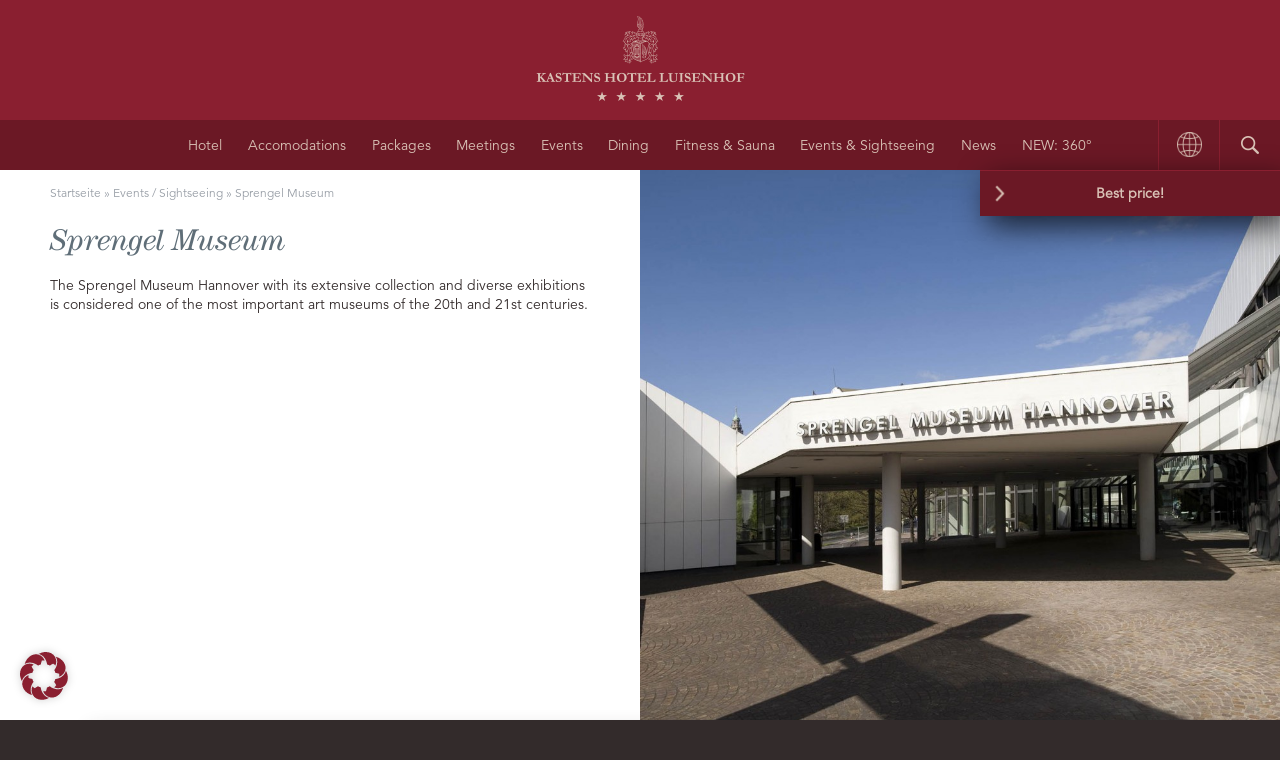

--- FILE ---
content_type: text/html; charset=UTF-8
request_url: https://www.kastens-luisenhof.de/en/events-sightseeing/sprengel-museum
body_size: 12077
content:
<!doctype html>
<html class="no-js" lang="en-US">

<head>
    <meta charset="utf-8" />
    <meta name="viewport" content="width=device-width, user-scalable=no" />
    <title>Sprengel Museum</title>
    <meta name='robots' content='index, follow, max-image-preview:large, max-snippet:-1, max-video-preview:-1' />
<link rel="alternate" hreflang="de" href="https://www.kastens-luisenhof.de/events-sightseeing/sprengel-museum" />
<link rel="alternate" hreflang="en" href="https://www.kastens-luisenhof.de/en/events-sightseeing/sprengel-museum" />
<link rel="alternate" hreflang="x-default" href="https://www.kastens-luisenhof.de/events-sightseeing/sprengel-museum" />

	<!-- This site is optimized with the Yoast SEO plugin v25.5 - https://yoast.com/wordpress/plugins/seo/ -->
	<link rel="canonical" href="https://www.kastens-luisenhof.de/en/events-sightseeing/sprengel-museum" />
	<meta property="og:locale" content="en_US" />
	<meta property="og:type" content="article" />
	<meta property="og:title" content="Sprengel Museum" />
	<meta property="og:description" content="Visit the Sprengel Museum Hannover with its extensive collection and diverse exhibitions." />
	<meta property="og:url" content="https://www.kastens-luisenhof.de/en/events-sightseeing/sprengel-museum" />
	<meta property="og:site_name" content="Luisenhof" />
	<meta property="article:modified_time" content="2016-09-29T10:03:54+00:00" />
	<meta property="og:image" content="https://www.kastens-luisenhof.de/wp-content/uploads/2015/08/Hotel-Luisenhof_0002_Museum_Sprengel.jpg" />
	<meta property="og:image:width" content="1600" />
	<meta property="og:image:height" content="1200" />
	<meta property="og:image:type" content="image/jpeg" />
	<meta name="twitter:card" content="summary_large_image" />
	<script type="application/ld+json" class="yoast-schema-graph">{"@context":"https://schema.org","@graph":[{"@type":"WebPage","@id":"https://www.kastens-luisenhof.de/en/events-sightseeing/sprengel-museum","url":"https://www.kastens-luisenhof.de/en/events-sightseeing/sprengel-museum","name":"Sprengel Museum","isPartOf":{"@id":"https://www.kastens-luisenhof.de/#website"},"primaryImageOfPage":{"@id":"https://www.kastens-luisenhof.de/en/events-sightseeing/sprengel-museum#primaryimage"},"image":{"@id":"https://www.kastens-luisenhof.de/en/events-sightseeing/sprengel-museum#primaryimage"},"thumbnailUrl":"https://www.kastens-luisenhof.de/wp-content/uploads/2015/08/Hotel-Luisenhof_0002_Museum_Sprengel.jpg","datePublished":"2015-08-15T12:27:13+00:00","dateModified":"2016-09-29T10:03:54+00:00","breadcrumb":{"@id":"https://www.kastens-luisenhof.de/en/events-sightseeing/sprengel-museum#breadcrumb"},"inLanguage":"en-US","potentialAction":[{"@type":"ReadAction","target":["https://www.kastens-luisenhof.de/en/events-sightseeing/sprengel-museum"]}]},{"@type":"ImageObject","inLanguage":"en-US","@id":"https://www.kastens-luisenhof.de/en/events-sightseeing/sprengel-museum#primaryimage","url":"https://www.kastens-luisenhof.de/wp-content/uploads/2015/08/Hotel-Luisenhof_0002_Museum_Sprengel.jpg","contentUrl":"https://www.kastens-luisenhof.de/wp-content/uploads/2015/08/Hotel-Luisenhof_0002_Museum_Sprengel.jpg","width":1600,"height":1200},{"@type":"BreadcrumbList","@id":"https://www.kastens-luisenhof.de/en/events-sightseeing/sprengel-museum#breadcrumb","itemListElement":[{"@type":"ListItem","position":1,"name":"Startseite","item":"https://www.kastens-luisenhof.de/en"},{"@type":"ListItem","position":2,"name":"Events / Sightseeing","item":"https://www.kastens-luisenhof.de/en/events-sightseeing"},{"@type":"ListItem","position":3,"name":"Sprengel Museum"}]},{"@type":"WebSite","@id":"https://www.kastens-luisenhof.de/#website","url":"https://www.kastens-luisenhof.de/","name":"Luisenhof","description":"Eine weitere WordPress-Seite","potentialAction":[{"@type":"SearchAction","target":{"@type":"EntryPoint","urlTemplate":"https://www.kastens-luisenhof.de/?s={search_term_string}"},"query-input":{"@type":"PropertyValueSpecification","valueRequired":true,"valueName":"search_term_string"}}],"inLanguage":"en-US"}]}</script>
	<!-- / Yoast SEO plugin. -->


<link rel='stylesheet' id='wp-block-library-css' href='https://www.kastens-luisenhof.de/wp-includes/css/dist/block-library/style.min.css?ver=6.6.4' type='text/css' media='all' />
<style id='classic-theme-styles-inline-css' type='text/css'>
/*! This file is auto-generated */
.wp-block-button__link{color:#fff;background-color:#32373c;border-radius:9999px;box-shadow:none;text-decoration:none;padding:calc(.667em + 2px) calc(1.333em + 2px);font-size:1.125em}.wp-block-file__button{background:#32373c;color:#fff;text-decoration:none}
</style>
<style id='global-styles-inline-css' type='text/css'>
:root{--wp--preset--aspect-ratio--square: 1;--wp--preset--aspect-ratio--4-3: 4/3;--wp--preset--aspect-ratio--3-4: 3/4;--wp--preset--aspect-ratio--3-2: 3/2;--wp--preset--aspect-ratio--2-3: 2/3;--wp--preset--aspect-ratio--16-9: 16/9;--wp--preset--aspect-ratio--9-16: 9/16;--wp--preset--color--black: #000000;--wp--preset--color--cyan-bluish-gray: #abb8c3;--wp--preset--color--white: #ffffff;--wp--preset--color--pale-pink: #f78da7;--wp--preset--color--vivid-red: #cf2e2e;--wp--preset--color--luminous-vivid-orange: #ff6900;--wp--preset--color--luminous-vivid-amber: #fcb900;--wp--preset--color--light-green-cyan: #7bdcb5;--wp--preset--color--vivid-green-cyan: #00d084;--wp--preset--color--pale-cyan-blue: #8ed1fc;--wp--preset--color--vivid-cyan-blue: #0693e3;--wp--preset--color--vivid-purple: #9b51e0;--wp--preset--gradient--vivid-cyan-blue-to-vivid-purple: linear-gradient(135deg,rgba(6,147,227,1) 0%,rgb(155,81,224) 100%);--wp--preset--gradient--light-green-cyan-to-vivid-green-cyan: linear-gradient(135deg,rgb(122,220,180) 0%,rgb(0,208,130) 100%);--wp--preset--gradient--luminous-vivid-amber-to-luminous-vivid-orange: linear-gradient(135deg,rgba(252,185,0,1) 0%,rgba(255,105,0,1) 100%);--wp--preset--gradient--luminous-vivid-orange-to-vivid-red: linear-gradient(135deg,rgba(255,105,0,1) 0%,rgb(207,46,46) 100%);--wp--preset--gradient--very-light-gray-to-cyan-bluish-gray: linear-gradient(135deg,rgb(238,238,238) 0%,rgb(169,184,195) 100%);--wp--preset--gradient--cool-to-warm-spectrum: linear-gradient(135deg,rgb(74,234,220) 0%,rgb(151,120,209) 20%,rgb(207,42,186) 40%,rgb(238,44,130) 60%,rgb(251,105,98) 80%,rgb(254,248,76) 100%);--wp--preset--gradient--blush-light-purple: linear-gradient(135deg,rgb(255,206,236) 0%,rgb(152,150,240) 100%);--wp--preset--gradient--blush-bordeaux: linear-gradient(135deg,rgb(254,205,165) 0%,rgb(254,45,45) 50%,rgb(107,0,62) 100%);--wp--preset--gradient--luminous-dusk: linear-gradient(135deg,rgb(255,203,112) 0%,rgb(199,81,192) 50%,rgb(65,88,208) 100%);--wp--preset--gradient--pale-ocean: linear-gradient(135deg,rgb(255,245,203) 0%,rgb(182,227,212) 50%,rgb(51,167,181) 100%);--wp--preset--gradient--electric-grass: linear-gradient(135deg,rgb(202,248,128) 0%,rgb(113,206,126) 100%);--wp--preset--gradient--midnight: linear-gradient(135deg,rgb(2,3,129) 0%,rgb(40,116,252) 100%);--wp--preset--font-size--small: 13px;--wp--preset--font-size--medium: 20px;--wp--preset--font-size--large: 36px;--wp--preset--font-size--x-large: 42px;--wp--preset--spacing--20: 0.44rem;--wp--preset--spacing--30: 0.67rem;--wp--preset--spacing--40: 1rem;--wp--preset--spacing--50: 1.5rem;--wp--preset--spacing--60: 2.25rem;--wp--preset--spacing--70: 3.38rem;--wp--preset--spacing--80: 5.06rem;--wp--preset--shadow--natural: 6px 6px 9px rgba(0, 0, 0, 0.2);--wp--preset--shadow--deep: 12px 12px 50px rgba(0, 0, 0, 0.4);--wp--preset--shadow--sharp: 6px 6px 0px rgba(0, 0, 0, 0.2);--wp--preset--shadow--outlined: 6px 6px 0px -3px rgba(255, 255, 255, 1), 6px 6px rgba(0, 0, 0, 1);--wp--preset--shadow--crisp: 6px 6px 0px rgba(0, 0, 0, 1);}:where(.is-layout-flex){gap: 0.5em;}:where(.is-layout-grid){gap: 0.5em;}body .is-layout-flex{display: flex;}.is-layout-flex{flex-wrap: wrap;align-items: center;}.is-layout-flex > :is(*, div){margin: 0;}body .is-layout-grid{display: grid;}.is-layout-grid > :is(*, div){margin: 0;}:where(.wp-block-columns.is-layout-flex){gap: 2em;}:where(.wp-block-columns.is-layout-grid){gap: 2em;}:where(.wp-block-post-template.is-layout-flex){gap: 1.25em;}:where(.wp-block-post-template.is-layout-grid){gap: 1.25em;}.has-black-color{color: var(--wp--preset--color--black) !important;}.has-cyan-bluish-gray-color{color: var(--wp--preset--color--cyan-bluish-gray) !important;}.has-white-color{color: var(--wp--preset--color--white) !important;}.has-pale-pink-color{color: var(--wp--preset--color--pale-pink) !important;}.has-vivid-red-color{color: var(--wp--preset--color--vivid-red) !important;}.has-luminous-vivid-orange-color{color: var(--wp--preset--color--luminous-vivid-orange) !important;}.has-luminous-vivid-amber-color{color: var(--wp--preset--color--luminous-vivid-amber) !important;}.has-light-green-cyan-color{color: var(--wp--preset--color--light-green-cyan) !important;}.has-vivid-green-cyan-color{color: var(--wp--preset--color--vivid-green-cyan) !important;}.has-pale-cyan-blue-color{color: var(--wp--preset--color--pale-cyan-blue) !important;}.has-vivid-cyan-blue-color{color: var(--wp--preset--color--vivid-cyan-blue) !important;}.has-vivid-purple-color{color: var(--wp--preset--color--vivid-purple) !important;}.has-black-background-color{background-color: var(--wp--preset--color--black) !important;}.has-cyan-bluish-gray-background-color{background-color: var(--wp--preset--color--cyan-bluish-gray) !important;}.has-white-background-color{background-color: var(--wp--preset--color--white) !important;}.has-pale-pink-background-color{background-color: var(--wp--preset--color--pale-pink) !important;}.has-vivid-red-background-color{background-color: var(--wp--preset--color--vivid-red) !important;}.has-luminous-vivid-orange-background-color{background-color: var(--wp--preset--color--luminous-vivid-orange) !important;}.has-luminous-vivid-amber-background-color{background-color: var(--wp--preset--color--luminous-vivid-amber) !important;}.has-light-green-cyan-background-color{background-color: var(--wp--preset--color--light-green-cyan) !important;}.has-vivid-green-cyan-background-color{background-color: var(--wp--preset--color--vivid-green-cyan) !important;}.has-pale-cyan-blue-background-color{background-color: var(--wp--preset--color--pale-cyan-blue) !important;}.has-vivid-cyan-blue-background-color{background-color: var(--wp--preset--color--vivid-cyan-blue) !important;}.has-vivid-purple-background-color{background-color: var(--wp--preset--color--vivid-purple) !important;}.has-black-border-color{border-color: var(--wp--preset--color--black) !important;}.has-cyan-bluish-gray-border-color{border-color: var(--wp--preset--color--cyan-bluish-gray) !important;}.has-white-border-color{border-color: var(--wp--preset--color--white) !important;}.has-pale-pink-border-color{border-color: var(--wp--preset--color--pale-pink) !important;}.has-vivid-red-border-color{border-color: var(--wp--preset--color--vivid-red) !important;}.has-luminous-vivid-orange-border-color{border-color: var(--wp--preset--color--luminous-vivid-orange) !important;}.has-luminous-vivid-amber-border-color{border-color: var(--wp--preset--color--luminous-vivid-amber) !important;}.has-light-green-cyan-border-color{border-color: var(--wp--preset--color--light-green-cyan) !important;}.has-vivid-green-cyan-border-color{border-color: var(--wp--preset--color--vivid-green-cyan) !important;}.has-pale-cyan-blue-border-color{border-color: var(--wp--preset--color--pale-cyan-blue) !important;}.has-vivid-cyan-blue-border-color{border-color: var(--wp--preset--color--vivid-cyan-blue) !important;}.has-vivid-purple-border-color{border-color: var(--wp--preset--color--vivid-purple) !important;}.has-vivid-cyan-blue-to-vivid-purple-gradient-background{background: var(--wp--preset--gradient--vivid-cyan-blue-to-vivid-purple) !important;}.has-light-green-cyan-to-vivid-green-cyan-gradient-background{background: var(--wp--preset--gradient--light-green-cyan-to-vivid-green-cyan) !important;}.has-luminous-vivid-amber-to-luminous-vivid-orange-gradient-background{background: var(--wp--preset--gradient--luminous-vivid-amber-to-luminous-vivid-orange) !important;}.has-luminous-vivid-orange-to-vivid-red-gradient-background{background: var(--wp--preset--gradient--luminous-vivid-orange-to-vivid-red) !important;}.has-very-light-gray-to-cyan-bluish-gray-gradient-background{background: var(--wp--preset--gradient--very-light-gray-to-cyan-bluish-gray) !important;}.has-cool-to-warm-spectrum-gradient-background{background: var(--wp--preset--gradient--cool-to-warm-spectrum) !important;}.has-blush-light-purple-gradient-background{background: var(--wp--preset--gradient--blush-light-purple) !important;}.has-blush-bordeaux-gradient-background{background: var(--wp--preset--gradient--blush-bordeaux) !important;}.has-luminous-dusk-gradient-background{background: var(--wp--preset--gradient--luminous-dusk) !important;}.has-pale-ocean-gradient-background{background: var(--wp--preset--gradient--pale-ocean) !important;}.has-electric-grass-gradient-background{background: var(--wp--preset--gradient--electric-grass) !important;}.has-midnight-gradient-background{background: var(--wp--preset--gradient--midnight) !important;}.has-small-font-size{font-size: var(--wp--preset--font-size--small) !important;}.has-medium-font-size{font-size: var(--wp--preset--font-size--medium) !important;}.has-large-font-size{font-size: var(--wp--preset--font-size--large) !important;}.has-x-large-font-size{font-size: var(--wp--preset--font-size--x-large) !important;}
:where(.wp-block-post-template.is-layout-flex){gap: 1.25em;}:where(.wp-block-post-template.is-layout-grid){gap: 1.25em;}
:where(.wp-block-columns.is-layout-flex){gap: 2em;}:where(.wp-block-columns.is-layout-grid){gap: 2em;}
:root :where(.wp-block-pullquote){font-size: 1.5em;line-height: 1.6;}
</style>
<link rel='stylesheet' id='dnd-upload-cf7-css' href='https://www.kastens-luisenhof.de/wp-content/plugins/drag-and-drop-multiple-file-upload-contact-form-7/assets/css/dnd-upload-cf7.css?ver=1.3.9.0' type='text/css' media='all' />
<link rel='stylesheet' id='contact-form-7-css' href='https://www.kastens-luisenhof.de/wp-content/plugins/contact-form-7/includes/css/styles.css?ver=6.0.6' type='text/css' media='all' />
<link rel='stylesheet' id='bb-taps-editor-style-shared-css' href='https://www.kastens-luisenhof.de/wp-content/themes/mediatouch/editor-style-shared.css?ver=6.6.4' type='text/css' media='all' />
<link rel='stylesheet' id='woocommerce-layout-css' href='https://www.kastens-luisenhof.de/wp-content/plugins/woocommerce/assets/css/woocommerce-layout.css?ver=9.8.3' type='text/css' media='all' />
<link rel='stylesheet' id='woocommerce-smallscreen-css' href='https://www.kastens-luisenhof.de/wp-content/plugins/woocommerce/assets/css/woocommerce-smallscreen.css?ver=9.8.3' type='text/css' media='only screen and (max-width: 768px)' />
<link rel='stylesheet' id='woocommerce-general-css' href='https://www.kastens-luisenhof.de/wp-content/plugins/woocommerce/assets/css/woocommerce.css?ver=9.8.3' type='text/css' media='all' />
<style id='woocommerce-inline-inline-css' type='text/css'>
.woocommerce form .form-row .required { visibility: visible; }
</style>
<link rel='stylesheet' id='paypalplus-woocommerce-front-css' href='https://www.kastens-luisenhof.de/wp-content/plugins/woo-paypalplus/public/css/front.min.css?ver=1597850549' type='text/css' media='screen' />
<link rel='stylesheet' id='wpml-legacy-dropdown-0-css' href='https://www.kastens-luisenhof.de/wp-content/plugins/sitepress-multilingual-cms/templates/language-switchers/legacy-dropdown/style.min.css?ver=1' type='text/css' media='all' />
<link rel='stylesheet' id='brands-styles-css' href='https://www.kastens-luisenhof.de/wp-content/plugins/woocommerce/assets/css/brands.css?ver=9.8.3' type='text/css' media='all' />
<link rel='stylesheet' id='hotel-reviews-css' href='https://www.kastens-luisenhof.de/wp-content/themes/mediatouch/css/hotel-reviews.css?ver=6.6.4' type='text/css' media='all' />
<link rel='stylesheet' id='foundation-css' href='https://www.kastens-luisenhof.de/wp-content/themes/mediatouch/css/foundation.css?ver=6.6.4' type='text/css' media='all' />
<link rel='stylesheet' id='slick-css' href='https://www.kastens-luisenhof.de/wp-content/themes/mediatouch/css/slick.css?ver=6.6.4' type='text/css' media='all' />
<link rel='stylesheet' id='css-style-css' href='https://www.kastens-luisenhof.de/wp-content/themes/mediatouch/css/style.css?ver=6.6.4' type='text/css' media='all' />
<link rel='stylesheet' id='borlabs-cookie-custom-css' href='https://www.kastens-luisenhof.de/wp-content/cache/borlabs-cookie/1/borlabs-cookie-1-en.css?ver=3.3.18.1-50' type='text/css' media='all' />
<link rel='stylesheet' id='woocommerce-gzd-layout-css' href='https://www.kastens-luisenhof.de/wp-content/plugins/woocommerce-germanized/build/static/layout-styles.css?ver=3.20.0' type='text/css' media='all' />
<style id='woocommerce-gzd-layout-inline-css' type='text/css'>
.woocommerce-checkout .shop_table { background-color: #eeeeee; } .product p.deposit-packaging-type { font-size: 1.25em !important; } p.woocommerce-shipping-destination { display: none; }
                .wc-gzd-nutri-score-value-a {
                    background: url(https://www.kastens-luisenhof.de/wp-content/plugins/woocommerce-germanized/assets/images/nutri-score-a.svg) no-repeat;
                }
                .wc-gzd-nutri-score-value-b {
                    background: url(https://www.kastens-luisenhof.de/wp-content/plugins/woocommerce-germanized/assets/images/nutri-score-b.svg) no-repeat;
                }
                .wc-gzd-nutri-score-value-c {
                    background: url(https://www.kastens-luisenhof.de/wp-content/plugins/woocommerce-germanized/assets/images/nutri-score-c.svg) no-repeat;
                }
                .wc-gzd-nutri-score-value-d {
                    background: url(https://www.kastens-luisenhof.de/wp-content/plugins/woocommerce-germanized/assets/images/nutri-score-d.svg) no-repeat;
                }
                .wc-gzd-nutri-score-value-e {
                    background: url(https://www.kastens-luisenhof.de/wp-content/plugins/woocommerce-germanized/assets/images/nutri-score-e.svg) no-repeat;
                }
            
</style>
<script type="text/javascript" src="https://www.kastens-luisenhof.de/wp-includes/js/jquery/jquery.min.js?ver=3.7.1" id="jquery-core-js"></script>
<script type="text/javascript" src="https://www.kastens-luisenhof.de/wp-includes/js/jquery/jquery-migrate.min.js?ver=3.4.1" id="jquery-migrate-js"></script>
<script type="text/javascript" src="https://www.kastens-luisenhof.de/wp-content/plugins/woocommerce/assets/js/jquery-blockui/jquery.blockUI.min.js?ver=2.7.0-wc.9.8.3" id="jquery-blockui-js" defer="defer" data-wp-strategy="defer"></script>
<script type="text/javascript" src="https://www.kastens-luisenhof.de/wp-content/plugins/woocommerce/assets/js/js-cookie/js.cookie.min.js?ver=2.1.4-wc.9.8.3" id="js-cookie-js" defer="defer" data-wp-strategy="defer"></script>
<script type="text/javascript" id="woocommerce-js-extra">
/* <![CDATA[ */
var woocommerce_params = {"ajax_url":"\/wp-admin\/admin-ajax.php?lang=en","wc_ajax_url":"\/en\/?wc-ajax=%%endpoint%%","i18n_password_show":"Show password","i18n_password_hide":"Hide password"};
/* ]]> */
</script>
<script type="text/javascript" src="https://www.kastens-luisenhof.de/wp-content/plugins/woocommerce/assets/js/frontend/woocommerce.min.js?ver=9.8.3" id="woocommerce-js" defer="defer" data-wp-strategy="defer"></script>
<script type="text/javascript" src="https://www.kastens-luisenhof.de/wp-content/plugins/sitepress-multilingual-cms/templates/language-switchers/legacy-dropdown/script.min.js?ver=1" id="wpml-legacy-dropdown-0-js"></script>
<script type="text/javascript" src="https://www.kastens-luisenhof.de/wp-content/themes/mediatouch/js/vendor/modernizr.js?ver=2.8.3" id="modernizr-js"></script>
<script type="text/javascript" src="https://www.kastens-luisenhof.de/wp-content/themes/mediatouch/js/vendor/jquery.js?ver=2.1.4" id="jquery-js-js"></script>
<script data-no-optimize="1" data-no-minify="1" data-cfasync="false" type="text/javascript" src="https://www.kastens-luisenhof.de/wp-content/cache/borlabs-cookie/1/borlabs-cookie-config-en.json.js?ver=3.3.18.1-49" id="borlabs-cookie-config-js"></script>
<link rel="https://api.w.org/" href="https://www.kastens-luisenhof.de/en/wp-json/" /><link rel='shortlink' href='https://www.kastens-luisenhof.de/en?p=4008' />
<link rel="alternate" title="oEmbed (JSON)" type="application/json+oembed" href="https://www.kastens-luisenhof.de/en/wp-json/oembed/1.0/embed?url=https%3A%2F%2Fwww.kastens-luisenhof.de%2Fen%2Fevents-sightseeing%2Fsprengel-museum" />
<link rel="alternate" title="oEmbed (XML)" type="text/xml+oembed" href="https://www.kastens-luisenhof.de/en/wp-json/oembed/1.0/embed?url=https%3A%2F%2Fwww.kastens-luisenhof.de%2Fen%2Fevents-sightseeing%2Fsprengel-museum&#038;format=xml" />
<meta name="generator" content="WPML ver:4.7.6 stt:5,1,3;" />
<meta name="cdp-version" content="1.5.0" /><script id="dacs" src=https://download.digiaccess.org/digiaccess defer></script>	<noscript><style>.woocommerce-product-gallery{ opacity: 1 !important; }</style></noscript>
	<meta name="generator" content="Elementor 3.30.3; features: additional_custom_breakpoints; settings: css_print_method-external, google_font-enabled, font_display-auto">
<script data-borlabs-cookie-script-blocker-ignore>
window.dataLayer = window.dataLayer || [];
if (typeof gtag !== 'function') { function gtag(){dataLayer.push(arguments);} }
if('0' === '1' || '1' === '1') {
	gtag('consent', 'default', {
		'ad_storage': 'denied',
		'ad_user_data': 'denied',
		'ad_personalization': 'denied',
		'analytics_storage': 'denied',
		'functionality_storage': 'denied',
		'personalization_storage': 'denied',
		'security_storage': 'denied',
		'wait_for_update': 500,
    });
}
if('0' === '1') {
    gtag("js", new Date());
    gtag("config", "G-PCN3ZV9LFN", { "anonymize_ip": true });

    (function (w, d, s, i) {
    var f = d.getElementsByTagName(s)[0],
        j = d.createElement(s);
    j.async = true;
    j.src =
        "https://www.googletagmanager.com/gtag/js?id=" + i;
    f.parentNode.insertBefore(j, f);
    })(window, document, "script", "G-PCN3ZV9LFN");
}
</script><script data-no-optimize="1" data-no-minify="1" data-cfasync="false" data-borlabs-cookie-script-blocker-ignore>
	window.dataLayer = window.dataLayer || [];
	if (typeof gtag !== 'function') { function gtag(){dataLayer.push(arguments);} }
	if ('1' === '1') {
		gtag('consent', 'default', {
			'ad_storage': 'denied',
			'ad_user_data': 'denied',
			'ad_personalization': 'denied',
			'analytics_storage': 'denied',
			'functionality_storage': 'denied',
			'personalization_storage': 'denied',
			'security_storage': 'denied',
			'wait_for_update': 500,
		});
		gtag('set', 'ads_data_redaction', true);
	}
	
	if('0' === '1') {
		var url = new URL(window.location.href);
				
		if ((url.searchParams.has('gtm_debug') && url.searchParams.get('gtm_debug') !== '') || document.cookie.indexOf('__TAG_ASSISTANT=') !== -1 || document.documentElement.hasAttribute('data-tag-assistant-present')) {
			(function(w,d,s,l,i){w[l]=w[l]||[];w[l].push({"gtm.start":
new Date().getTime(),event:"gtm.js"});var f=d.getElementsByTagName(s)[0],
j=d.createElement(s),dl=l!="dataLayer"?"&l="+l:"";j.async=true;j.src=
"https://www.googletagmanager.com/gtm.js?id="+i+dl;f.parentNode.insertBefore(j,f);
})(window,document,"script","dataLayer","GTM-MR7RJD");
		} else {
			(function(w,d,s,l,i){w[l]=w[l]||[];w[l].push({"gtm.start":
new Date().getTime(),event:"gtm.js"});var f=d.getElementsByTagName(s)[0],
j=d.createElement(s),dl=l!="dataLayer"?"&l="+l:"";j.async=true;j.src=
"https://www.kastens-luisenhof.de/wp-content/uploads/borlabs-cookie/"+i+'.js';f.parentNode.insertBefore(j,f);
})(window,document,"script","dataLayer","GTM-MR7RJD");
		}
  	}
  	
	(function () {
		var serviceGroupActive = function (serviceGroup) {
			if (typeof(BorlabsCookie.ServiceGroups.serviceGroups[serviceGroup]) === 'undefined') {
				return false;
			}

			if (typeof(BorlabsCookie.Cookie.getPluginCookie().consents[serviceGroup]) === 'undefined') {
				return false;
			}
			var consents = BorlabsCookie.Cookie.getPluginCookie().consents[serviceGroup];
			for (var service of BorlabsCookie.ServiceGroups.serviceGroups[serviceGroup].serviceIds) {
				if (!consents.includes(service)) {
					return false;
				}
			}
			return true;
		};
		var borlabsCookieConsentChangeHandler = function () {
			window.dataLayer = window.dataLayer || [];
			if (typeof gtag !== 'function') { function gtag(){dataLayer.push(arguments);} }
			
			if ('1' === '1') {
				gtag('consent', 'update', {
					'ad_storage': serviceGroupActive('marketing') === true ? 'granted' : 'denied',
					'ad_user_data': serviceGroupActive('marketing') === true ? 'granted' : 'denied',
					'ad_personalization': serviceGroupActive('marketing') === true ? 'granted' : 'denied',
					'analytics_storage': serviceGroupActive('statistics') === true ? 'granted' : 'denied',
					'functionality_storage': serviceGroupActive('statistics') === true ? 'granted' : 'denied',
					'personalization_storage': serviceGroupActive('marketing') === true ? 'granted' : 'denied',
					'security_storage': serviceGroupActive('statistics') === true ? 'granted' : 'denied',
				});
			}
			
			var consents = BorlabsCookie.Cookie.getPluginCookie().consents;
			for (var serviceGroup in consents) {
				for (var service of consents[serviceGroup]) {
					if (!window.BorlabsCookieGtmPackageSentEvents.includes(service) && service !== 'borlabs-cookie') {
						window.dataLayer.push({
							event: 'borlabs-cookie-opt-in-'+service,
						});
						window.BorlabsCookieGtmPackageSentEvents.push(service);
					}
				}
			}
		};
		window.BorlabsCookieGtmPackageSentEvents = [];
		document.addEventListener('borlabs-cookie-consent-saved', borlabsCookieConsentChangeHandler);
		document.addEventListener('borlabs-cookie-handle-unblock', borlabsCookieConsentChangeHandler);
	})();
</script>			<style>
				.e-con.e-parent:nth-of-type(n+4):not(.e-lazyloaded):not(.e-no-lazyload),
				.e-con.e-parent:nth-of-type(n+4):not(.e-lazyloaded):not(.e-no-lazyload) * {
					background-image: none !important;
				}
				@media screen and (max-height: 1024px) {
					.e-con.e-parent:nth-of-type(n+3):not(.e-lazyloaded):not(.e-no-lazyload),
					.e-con.e-parent:nth-of-type(n+3):not(.e-lazyloaded):not(.e-no-lazyload) * {
						background-image: none !important;
					}
				}
				@media screen and (max-height: 640px) {
					.e-con.e-parent:nth-of-type(n+2):not(.e-lazyloaded):not(.e-no-lazyload),
					.e-con.e-parent:nth-of-type(n+2):not(.e-lazyloaded):not(.e-no-lazyload) * {
						background-image: none !important;
					}
				}
			</style>
					<style type="text/css" id="wp-custom-css">
			#background-fit {
	background-size: 100% 100% !important;
}

.stellen-wrapper {
	position: relative;
}

.karriere-title {
	position: absolute;
	top: 400px;
	left: 10%;
}


.elementor-element .elementor-widget-container h3{
	font-family: Avenir-Regular, Helvetiva Neue, Arial, sans-serif !important;
}

#socket {
	margin-bottom: 120px !important;
}

.check-form-socket {
	display: flex;
}

.check-form-socket div {
	position: relative !important;
	margin-left: 5px !important;
}

@media only screen and (max-width: 1026px) {
  .hide-on-mobile {
    display: none !important;
  }
}

.codedropz-upload-inner {
	display: grid;
  justify-content: center;
}

.check-form-wrapper .check-form-inner .check-form-socket {
	height: auto;
}

.rate-details {
	float: none;
}		</style>
		    <link rel="apple-touch-icon" sizes="57x57" href="/apple-touch-icon-57x57.png">
    <link rel="apple-touch-icon" sizes="60x60" href="/apple-touch-icon-60x60.png">
    <link rel="apple-touch-icon" sizes="72x72" href="/apple-touch-icon-72x72.png">
    <link rel="apple-touch-icon" sizes="76x76" href="/apple-touch-icon-76x76.png">
    <link rel="apple-touch-icon" sizes="114x114" href="/apple-touch-icon-114x114.png">
    <link rel="apple-touch-icon" sizes="120x120" href="/apple-touch-icon-120x120.png">
    <link rel="apple-touch-icon" sizes="144x144" href="/apple-touch-icon-144x144.png">
    <link rel="apple-touch-icon" sizes="152x152" href="/apple-touch-icon-152x152.png">
    <link rel="apple-touch-icon" sizes="180x180" href="/apple-touch-icon-180x180.png">
    <link rel="icon" type="image/png" href="/favicon-32x32.png" sizes="32x32">
    <link rel="icon" type="image/png" href="/android-chrome-192x192.png" sizes="192x192">
    <link rel="icon" type="image/png" href="/favicon-96x96.png" sizes="96x96">
    <link rel="icon" type="image/png" href="/favicon-16x16.png" sizes="16x16">
    <link rel="manifest" href="/manifest.json">
    <meta name="msapplication-TileColor" content="#8a1f30">
    <meta name="msapplication-TileImage" content="/mstile-144x144.png">
    <meta name="theme-color" content="#8a1f30">
    <!-- Viato Prc Style -->
    <style>
        .viatoPrc {
            position: fixed;
            z-index: 99999;
            bottom: 15px !important;
            right: 15px !important;

        }
		.bewerben-button {
			display: grid;
			margin-bottom: 0;
			background-position: 10px center;
			background-repeat: no-repeat;
			background-image: url('https://www.kastens-luisenhof.de/wp-content/themes/mediatouch/img/i-arrow-slider-next@2x.png');
			background-size: 19px;
		}
        #legal{
            display: block !important;
        }

        .footer-logos{
            display: inline-block;
            max-height: 100px;
            float: right;
        }
        .footer-logos > div{
            
            display: flex;
            flex-direction: row;
            justify-content: center;
            align-items: center;
            width: 100%;
        }
        .footer-logos img{
            max-height: 100px;
            margin-left:15px;
        }
        .footer-logos img.worldhotels-luxury{
            max-height: 60px;
            
        }
    </style>
</head>

<body>
    

        <div class="animsition row page-wrapper page-4008">
        <!--
	===================================================
	HEADER
	===================================================
    -->

<style>
.dropbtn {
  color: white;
  height: 50px;
  display: block;
  width: auto;
  border: none;
  margin-bottom: 0 !important;
  padding: 12px 17.5px;
}

.dropdown {
  display: inline-block;
}

.dropdown-content {
  display: none;
  position: absolute;
  background-color: #8a1f30;
  box-shadow: 0px 8px 16px 0px rgba(0,0,0,0.2);
  z-index: 1;
  width: 60.8999px;
}

.dropdown-content a {
  color: black;
  padding: 12px 16px;
  text-decoration: none;
  display: block;
}

.dropdown-content a:hover {background-color: #9f464d;}

.dropdown:hover .dropdown-content {display: block;}
</style>

        <div id="header" class="header row">
            <div class="large-12 columns text-center head">
                <a href="https://www.kastens-luisenhof.de/en" id="logo"><img src="https://www.kastens-luisenhof.de/wp-content/themes/mediatouch/img/kastens-luisenhof-logo.png" data-interchange="[https://www.kastens-luisenhof.de/wp-content/themes/mediatouch/img/kastens-luisenhof-logo@2x.png, (retina)]" /></a>
                <span id="navTrigger"><img src="https://www.kastens-luisenhof.de/wp-content/themes/mediatouch/img/i-nav.png" data-interchange="[https://www.kastens-luisenhof.de/wp-content/themes/mediatouch/img/i-nav@2x.png, (retina)]" /></span>
            </div>
            <div class="navigation large-12 columns text-center">
                <div class="navigation-right right">
                    					<span style="padding: 0 !important;">
						<div class="dropdown">
						  <a class="dropbtn">
							<img width="25" height="25" src="https://www.kastens-luisenhof.de/wp-content/uploads/2023/07/globe-2.png">
						  </a>
						  <div class="dropdown-content">
						  									<a  href="https://www.kastens-luisenhof.de/events-sightseeing/sprengel-museum">
										<img src="https://www.kastens-luisenhof.de/wp-content/plugins/sitepress-multilingual-cms/res/flags/de.png">
									</a>
																<a  class="active"  href="https://www.kastens-luisenhof.de/en/events-sightseeing/sprengel-museum">
										<img src="https://www.kastens-luisenhof.de/wp-content/plugins/sitepress-multilingual-cms/res/flags/en.png">
									</a>
													  </div>
						</div>
                    </span>
                    <span id="search">
                        <form role="search" method="get" class="search-form" action="https://www.kastens-luisenhof.de/en">
                            <input id="search-404 search-field" type="search" value="" placeholder="Search page..." name="s" title="Search for:">
                            <img src="https://www.kastens-luisenhof.de/wp-content/themes/mediatouch/img/i-search.png" data-interchange="[https://www.kastens-luisenhof.de/wp-content/themes/mediatouch/img/i-search@2x.png, (retina)]" />
                            <input type="hidden" name="lang" value="en">
                        </form>
                    </span>
                </div>
                <ul>
                    <li><a href="https://www.kastens-luisenhof.de/en/hotel">Hotel</a></li><li><a href="https://www.kastens-luisenhof.de/en/accomodations">Accomodations</a></li><li><a href="/en/arrangements">Packages</a></li><li><a href="https://www.kastens-luisenhof.de/en/meetings-and-events">Meetings</a></li><li><a href="https://www.kastens-luisenhof.de/en/feiern">Events</a></li><li><a href="https://www.kastens-luisenhof.de/en/dining">Dining</a></li><li><a href="/en/fitness-sauna">Fitness & Sauna</a></li><li><a href="/en/events-sightseeing">Events & Sightseeing</a></li><li><a href="/en/news">News</a></li><li><a href="https://www.kastens-luisenhof.de/en/360-virtual-tour">NEW: 360°</a></li>                </ul>

                										
						<div class="bestprice-container">
							<label for="menu-toggle">Best price!</label>
							<input type="checkbox" id="menu-toggle" />
							<div id="menu">
								<img src="https://www.kastens-luisenhof.de/wp-content/uploads/2019/03/bestprice_en.jpg" alt="bestprice" />
								<p>We guarantee the best price and booking conditions on our website.</p>
								<a class="bestprice_a" href="https://www.kastens-luisenhof.de/en/booking" title="zum besten Preis buchen">
									<div class="bestprice_button">Book now</div>
								</a>
							</div>
						</div>
						
                                            </div><!-- /Navigation -->


        </div><!-- /Header -->
        

        <div id="breadcrumb" class="box-padding-left"><span><span><a href="https://www.kastens-luisenhof.de/en">Startseite</a></span> &raquo; <span><a href="https://www.kastens-luisenhof.de/en/events-sightseeing">Events / Sightseeing</a></span> &raquo; <span class="breadcrumb_last" aria-current="page">Sprengel Museum</span></span></div> 	<div class="row box-50-50 overflow-hidden">

		<div class="large-6 medium-12 columns box-text box-padding">
			<h1>Sprengel Museum</h1>
			<p>The Sprengel Museum Hannover with its extensive collection and diverse exhibitions is considered one of the most important art museums of the 20th and 21st centuries.</p>
						</div>
		<div class="large-6 medium-12 columns box-image"><img src="https://www.kastens-luisenhof.de/wp-content/uploads/2015/08/Hotel-Luisenhof_0002_Museum_Sprengel-1000x875.jpg" alt="" /></div>
	</div>
	
<!--

===================================================

Custom Widgets

===================================================

-->

<!--

===================================================
 
FOOTER

===================================================

-->
    <div id="footer" class="box-padding">
        <div class="row">
            <div class="large-3 columns hide-for-medium-down">
                <span class="headline-3">Kastens Hotel Luisenhof</span>
                <ul>
                    <li><a href="https://www.kastens-luisenhof.de/en/hotel">Hotel</a></li><li><a href="https://www.kastens-luisenhof.de/en/accomodations">Accomodations</a></li><li><a href="https://www.kastens-luisenhof.de/en/meetings-and-events">Meetings</a></li><li><a href="https://www.kastens-luisenhof.de/en/dining">Dining</a></li><li><a href="https://www.kastens-luisenhof.de/en/hotel/contact">Direction/Contact</a></li><li><a href="https://www.kastens-luisenhof.de/en/hotel">Hotel</a></li><li><a href="https://www.kastens-luisenhof.de/en/meetings-and-events">Meetings</a></li><li><a href="https://www.kastens-luisenhof.de/en/accomodations">Accomodations</a></li>                </ul>
                            </div>
            <div class="large-3 medium-6  hide-for-small-down columns">
                <span class="headline-3">Contact</span>
                <p style="text-align: left;">Kastens Hotel Luisenhof <br />
Luisenstraße 1-3 <br />
30159 Hannover<br />
Tel.: <span class="n">+49 (0)511 3044-0</span><br />
Fax: +49 (0)511 3044-807<br />
E-Mail: <a href="mailto:info@kastens-luisenhof.de">info@kastens-luisenhof.de</a></p>

                                <div class="show-for-medium"></div>
            </div>
            <div class="large-3 hide-for-medium-down columns">
                <span class="headline-3">Social Media</span>
                <ul class="social-media">
                    
                    
                                            <li class="instagram"><a rel="noopener" target="_blank" href="https://www.instagram.com/kastenshotelluisenhof/">Instagram</a></li>
                                            <li class="facebook"><a rel="noopener" target="_blank" href="https://www.facebook.com/KastensHotelLuisenhofHannover">Facebook</a></li>
                                            <li class="youtube"><a rel="noopener" target="_blank" href="https://www.youtube.com/user/LUISENHOFHANNOVER">Youtube</a></li>
                                    </ul>
            </div>
            <div class="large-3 medium-6 columns">
                <span class="headline-3">Newsletter</span>
                <p>Get exclusive offers and event tips by email.</p>
                <a href="https://www.kastens-luisenhof.de/en/newsletter" class="button">Subscribe now</a>
            </div>
        </div>
                <div class="row">
            <div class="large-12 columns" itemscope itemtype="http://schema.org/Hotel">
                <div class="check-form-socket" itemprop="aggregateRating" itemscope itemtype="http://schema.org/AggregateRating">

                    <span id="trustScore" itemprop="ratingValue">

                        91
                    </span>
                    <meta itemprop="name" content="Kastens Hotel Luisenhof" />
                    <meta itemprop="bestRating" content="100" />
                    <meta itemprop="worstRating" content="1">
                    <div style="position: absolute; margin-top: 20px; margin-bottom: 20px; top: 0; margin-left: 20px;">
                        <a href="https://www.kastens-luisenhof.de/en/hotel/guest-feedback-assessment">
                            Ausgezeichnet durch <span itemprop="ratingCount">1244</span> Bewertungen                        </a>&nbsp;&nbsp;|&nbsp;&nbsp;<a href="https://www.kastens-luisenhof.de/en/hotel/guest-feedback-assessment">All reviews</a>
                    </div>
                </div>
            </div>
        </div>
            </div>
<div id="social-socket" class="box-padding paragraph show-for-medium-down">
        <ul class="social-media small-block-grid-3">
                    <li class="facebook"><a target="_blank" rel="noopener" href="https://www.facebook.com/KastensHotelLuisenhofHannover">Facebook</a></li>
        
        
                    <li class="instagram"><a target="_blank" rel="noopener" href="https://www.instagram.com/kastenshotelluisenhof/">Instagram</a></li>
                    <li class="youtube"><a target="_blank" rel="noopener" href="https://www.youtube.com/user/LUISENHOFHANNOVER">Youtube</a></li>
        
            </ul>
</div>
<div id="socket" class="box-padding paragraph">
    <span class="copyright">© 2025 Kastens Hotel Luisenhof</span>
    
        <a href="https://www.kastens-luisenhof.de/en/impressum">Imprint</a><a href="https://www.kastens-luisenhof.de/en/agb">AGB</a>        <div class="show-for-small small-lang">
            <div>
                
<div
	 class="wpml-ls-statics-shortcode_actions wpml-ls wpml-ls-legacy-dropdown js-wpml-ls-legacy-dropdown">
	<ul>

		<li tabindex="0" class="wpml-ls-slot-shortcode_actions wpml-ls-item wpml-ls-item-en wpml-ls-current-language wpml-ls-last-item wpml-ls-item-legacy-dropdown">
			<a href="#" class="js-wpml-ls-item-toggle wpml-ls-item-toggle">
                                                    <img
            class="wpml-ls-flag"
            src="https://www.kastens-luisenhof.de/wp-content/plugins/sitepress-multilingual-cms/res/flags/en.png"
            alt=""
            width=18
            height=12
    /><span class="wpml-ls-native">English</span></a>

			<ul class="wpml-ls-sub-menu">
				
					<li class="wpml-ls-slot-shortcode_actions wpml-ls-item wpml-ls-item-de wpml-ls-first-item">
						<a href="https://www.kastens-luisenhof.de/events-sightseeing/sprengel-museum" class="wpml-ls-link">
                                                                <img
            class="wpml-ls-flag"
            src="https://www.kastens-luisenhof.de/wp-content/plugins/sitepress-multilingual-cms/res/flags/de.png"
            alt=""
            width=18
            height=12
    /><span class="wpml-ls-display">German</span></a>
					</li>

							</ul>

		</li>

	</ul>
</div>
            </div>
        </div>
        <div class="footer-logos">
            <div>
                <a href="https://germany.chainedesrotisseurs.com/" target="_blank">
                    <img src="https://www.kastens-luisenhof.de/wp-content/uploads/2025/07/chainedesrotisseurs.png" data-interchange="" />
                </a>
                <a href="https://ccircle.cc/home" target="_blank">
                    <img src="https://www.kastens-luisenhof.de/wp-content/uploads/2025/07/DIE_BESTEN_Stadt_DT_2025_Platz_3-1.png" data-interchange="" />
                </a>
                <a rel="noopener" target="_blank" href="https://www.worldhotels.com/content/luxury-hotels/en_US.html">
                    <img class="worldhotels-luxury" src="https://www.kastens-luisenhof.de/wp-content/uploads/2025/07/WH_Luxury_Logo.png" data-interchange="" />
                </a>
            </div>
        </div>




    </div>
</div>
<!-- /Animsition -->
<!--

===================================================

FIXED BOOKING BAR

===================================================

-->



    <div class="booking-bar-wrapper" id="bookingBarWrapper" style="z-index: 1000 !important;">
        <div id="bookingBar" class="row">
                            <div class="booking-bar-inner">
                    <div class="phone-contact left">If you have any questions do not hesitate to call <strong class="n">+49 (0)511 3044-0</strong></div>
                    <a class="button" id="showBooking">Book now</a>
                </div>
            


            <div class="check-form-wrapper">
                <div class="check-form-inner">
                    <a id="hideBooking"></a>
                    <div id="checkForm">
                        <form data-form-buchen>
                            <div class="check-form-column">
                                <div class="textfield select calendar" data-label="Arrival" data-dropdown="drop-bb-ankunft" aria-controls="drop-bb-ankunft" aria-expanded="false" data-options="align:top">
                                    <input id="ankunft" name="ankunft" type="hidden" disabled>
                                    <div id="drop-bb-ankunft" class="f-dropdown" data-name="ankunft" data-dropdown-content aria-hidden="true" tabindex="-1"></div>
                                    <label for="ankunft" data-label="Arrival"><span class="value">Arrival</span></label>
                                </div>
                            </div>
                            <div class="check-form-column">
                                <div class="textfield select calendar" data-label="Departure" data-dropdown="drop-bb-abreise" aria-controls="drop-bb-abreise" aria-expanded="false" data-options="align:top">
                                    <input id="abreise" name="abreise" type="hidden" disabled>
                                    <div id="drop-bb-abreise" class="f-dropdown" data-name="abreise" data-dropdown-content aria-hidden="true" tabindex="-1"></div>
                                    <label for="abreise" data-label="Departure"><span class="value">Departure</span></label>
                                </div>
                            </div>
                            <div class="check-form-column">
                                <div class="textfield select" data-label="Rooms" data-dropdown="drop-bb-zimmer" aria-controls="drop-bb-zimmer" aria-expanded="false" data-options="align:top">
                                    <input id="zimmer" name="zimmer" type="hidden" disabled>
                                    <ul id="drop-bb-zimmer" data-name="zimmer" class="f-dropdown" data-dropdown-content aria-hidden="true" tabindex="-1">
                                        <li class="drop-label">Rooms</li>
                                        <li><a href="#">1</a></li>
                                        <li><a href="#">2</a></li>
                                        <li><a href="#">3</a></li>
                                        <!--<li><a href="#">4</a></li>-->
                                    </ul>
                                    <label for="zimmer" data-label="Rooms"><span class="value">Rooms</span></label>
                                </div>
                            </div>
                            <div class="check-form-column">
                                <div class="textfield select" data-label="Adults" data-dropdown="drop-bb-erwachsene" aria-controls="drop-bb-erwachsene" aria-expanded="false" data-options="align:top">
                                    <input id="erwachsene" name="erwachsene" type="hidden" disabled>
                                    <ul id="drop-bb-erwachsene" data-name="erwachsene" class="f-dropdown" data-dropdown-content aria-hidden="true" tabindex="-1">
                                        <li class="drop-label">Adults</li>
                                        <li><a href="#">1</a></li>
                                        <li><a href="#">2</a></li>
                                        <li><a href="#">3</a></li>
                                        <!--<li><a href="#">4</a></li>-->
                                    </ul>
                                    <label for="erwachsene" data-label="Adults"><span class="value">Adults</span></label>
                                </div>
                            </div>
                            <input class="button" type="submit" value="Book now">
                        </form>
                    </div>
                    <div class="check-form-socket">
                        <!--<div class="show-for-small-down"><br><br><strong>+49 (0)511 3044-0</strong></div>
                        <span id="trustScore">91</span> <a href="https://www.kastens-luisenhof.de/en/hotel/guest-feedback-assessment">Excellent</a>&nbsp;&nbsp;|&nbsp;&nbsp;<a href="https://www.kastens-luisenhof.de/en/hotel/guest-feedback-assessment">All reviews</a>-->
                        <div class="phone-contact right">If you have any questions do not hesitate to call <strong class="n">+49 (0)511 3044-0</strong></div>
                    </div>
                </div>
            </div>
        </div>
    </div>



<script>
    var add = "45.134.70.37";
    var lng = "en";
</script>
		<script type="text/javascript">
			document.addEventListener("DOMContentLoaded", function() {
				if ( ! document.cookie.includes("wpcf7_guest_user_id")) {
					document.cookie = "wpcf7_guest_user_id=" + crypto.randomUUID() + "; path=/; max-age=" + (12 * 3600) + "; samesite=Lax";
				}
			});
		</script>
		<script type="module" src="https://www.kastens-luisenhof.de/wp-content/plugins/borlabs-cookie/assets/javascript/borlabs-cookie-prioritize.min.js?ver=3.3.18.1-49" id="borlabs-cookie-prioritize-js-module" data-cfasync="false" data-no-minify="1" data-no-optimize="1"></script>
<script type="module" src="https://www.kastens-luisenhof.de/wp-content/plugins/borlabs-cookie/assets/javascript/borlabs-cookie.min.js?ver=3.3.18.1" id="borlabs-cookie-core-js-module" data-cfasync="false" data-no-minify="1" data-no-optimize="1"></script>
<!--googleoff: all--><div data-nosnippet data-borlabs-cookie-consent-required='true' id='BorlabsCookieBox'></div><div id='BorlabsCookieWidget' class='brlbs-cmpnt-container'></div><!--googleon: all-->			<script>
				const lazyloadRunObserver = () => {
					const lazyloadBackgrounds = document.querySelectorAll( `.e-con.e-parent:not(.e-lazyloaded)` );
					const lazyloadBackgroundObserver = new IntersectionObserver( ( entries ) => {
						entries.forEach( ( entry ) => {
							if ( entry.isIntersecting ) {
								let lazyloadBackground = entry.target;
								if( lazyloadBackground ) {
									lazyloadBackground.classList.add( 'e-lazyloaded' );
								}
								lazyloadBackgroundObserver.unobserve( entry.target );
							}
						});
					}, { rootMargin: '200px 0px 200px 0px' } );
					lazyloadBackgrounds.forEach( ( lazyloadBackground ) => {
						lazyloadBackgroundObserver.observe( lazyloadBackground );
					} );
				};
				const events = [
					'DOMContentLoaded',
					'elementor/lazyload/observe',
				];
				events.forEach( ( event ) => {
					document.addEventListener( event, lazyloadRunObserver );
				} );
			</script>
			<link rel='stylesheet' id='wc-blocks-style-css' href='https://www.kastens-luisenhof.de/wp-content/plugins/woocommerce/assets/client/blocks/wc-blocks.css?ver=wc-9.8.3' type='text/css' media='all' />
<script type="text/javascript" src="https://www.kastens-luisenhof.de/wp-includes/js/dist/hooks.min.js?ver=2810c76e705dd1a53b18" id="wp-hooks-js"></script>
<script type="text/javascript" src="https://www.kastens-luisenhof.de/wp-includes/js/dist/i18n.min.js?ver=5e580eb46a90c2b997e6" id="wp-i18n-js"></script>
<script type="text/javascript" id="wp-i18n-js-after">
/* <![CDATA[ */
wp.i18n.setLocaleData( { 'text direction\u0004ltr': [ 'ltr' ] } );
/* ]]> */
</script>
<script type="text/javascript" src="https://www.kastens-luisenhof.de/wp-content/plugins/contact-form-7/includes/swv/js/index.js?ver=6.0.6" id="swv-js"></script>
<script type="text/javascript" id="contact-form-7-js-before">
/* <![CDATA[ */
var wpcf7 = {
    "api": {
        "root": "https:\/\/www.kastens-luisenhof.de\/en\/wp-json\/",
        "namespace": "contact-form-7\/v1"
    }
};
/* ]]> */
</script>
<script type="text/javascript" src="https://www.kastens-luisenhof.de/wp-content/plugins/contact-form-7/includes/js/index.js?ver=6.0.6" id="contact-form-7-js"></script>
<script type="text/javascript" id="codedropz-uploader-js-extra">
/* <![CDATA[ */
var dnd_cf7_uploader = {"ajax_url":"https:\/\/www.kastens-luisenhof.de\/wp-admin\/admin-ajax.php","ajax_nonce":"cf2b4729f4","drag_n_drop_upload":{"tag":"h3","text":"Drag & Drop Files Here","or_separator":"or","browse":"Browse Files","server_max_error":"The uploaded file exceeds the maximum upload size of your server.","large_file":"Uploaded file is too large","inavalid_type":"Uploaded file is not allowed for file type","max_file_limit":"Note : Some of the files are not uploaded ( Only %count% files allowed )","required":"This field is required.","delete":{"text":"deleting","title":"Remove"}},"dnd_text_counter":"of","disable_btn":""};
/* ]]> */
</script>
<script type="text/javascript" src="https://www.kastens-luisenhof.de/wp-content/plugins/drag-and-drop-multiple-file-upload-contact-form-7/assets/js/codedropz-uploader-min.js?ver=1.3.9.0" id="codedropz-uploader-js"></script>
<script type="text/javascript" src="https://www.kastens-luisenhof.de/wp-includes/js/underscore.min.js?ver=1.13.4" id="underscore-js"></script>
<script type="text/javascript" id="paypalplus-woocommerce-front-js-extra">
/* <![CDATA[ */
var pppFrontDataCollection = {"pageinfo":{"isCheckout":false,"isCheckoutPayPage":false},"isConflictVersion":"1"};
/* ]]> */
</script>
<script type="text/javascript" src="https://www.kastens-luisenhof.de/wp-content/plugins/woo-paypalplus/public/js/front.min.js?ver=1597850549" id="paypalplus-woocommerce-front-js"></script>
<script type="text/javascript" src="https://www.kastens-luisenhof.de/wp-includes/js/jquery/ui/core.min.js?ver=1.13.3" id="jquery-ui-core-js"></script>
<script type="text/javascript" src="https://www.kastens-luisenhof.de/wp-includes/js/jquery/ui/datepicker.min.js?ver=1.13.3" id="jquery-ui-datepicker-js"></script>
<script type="text/javascript" id="jquery-ui-datepicker-js-after">
/* <![CDATA[ */
jQuery(function(jQuery){jQuery.datepicker.setDefaults({"closeText":"Close","currentText":"Today","monthNames":["January","February","March","April","May","June","July","August","September","October","November","December"],"monthNamesShort":["Jan","Feb","Mar","Apr","May","Jun","Jul","Aug","Sep","Oct","Nov","Dec"],"nextText":"Next","prevText":"Previous","dayNames":["Sunday","Monday","Tuesday","Wednesday","Thursday","Friday","Saturday"],"dayNamesShort":["Sun","Mon","Tue","Wed","Thu","Fri","Sat"],"dayNamesMin":["S","M","T","W","T","F","S"],"dateFormat":"d. MM yy","firstDay":1,"isRTL":false});});
/* ]]> */
</script>
<script type="text/javascript" src="https://www.kastens-luisenhof.de/wp-content/themes/mediatouch/js/foundation.min.js?ver=5.5.2" id="foundation-min-js-js"></script>
<script type="text/javascript" src="https://www.kastens-luisenhof.de/wp-content/themes/mediatouch/js/slick.min.js?ver=1.5.0" id="slick-min-js-js"></script>
<script type="text/javascript" src="https://www.kastens-luisenhof.de/wp-content/themes/mediatouch/js/script.js?ver=1.0.0" id="script-js-js"></script>
<script type="text/javascript" src="https://www.kastens-luisenhof.de/wp-content/themes/mediatouch/js/hotel-reviews.js?ver=1.0.0" id="hotel-review-js-js"></script>
<script type="text/javascript" id="cart-widget-js-extra">
/* <![CDATA[ */
var actions = {"is_lang_switched":"1","force_reset":"0"};
/* ]]> */
</script>
<script type="text/javascript" src="https://www.kastens-luisenhof.de/wp-content/plugins/woocommerce-multilingual/res/js/cart_widget.min.js?ver=5.5.1" id="cart-widget-js" defer="defer" data-wp-strategy="defer"></script>
<script type="text/javascript" src="https://www.kastens-luisenhof.de/wp-content/plugins/woocommerce/assets/js/sourcebuster/sourcebuster.min.js?ver=9.8.3" id="sourcebuster-js-js"></script>
<script type="text/javascript" id="wc-order-attribution-js-extra">
/* <![CDATA[ */
var wc_order_attribution = {"params":{"lifetime":1.0e-5,"session":30,"base64":false,"ajaxurl":"https:\/\/www.kastens-luisenhof.de\/wp-admin\/admin-ajax.php","prefix":"wc_order_attribution_","allowTracking":true},"fields":{"source_type":"current.typ","referrer":"current_add.rf","utm_campaign":"current.cmp","utm_source":"current.src","utm_medium":"current.mdm","utm_content":"current.cnt","utm_id":"current.id","utm_term":"current.trm","utm_source_platform":"current.plt","utm_creative_format":"current.fmt","utm_marketing_tactic":"current.tct","session_entry":"current_add.ep","session_start_time":"current_add.fd","session_pages":"session.pgs","session_count":"udata.vst","user_agent":"udata.uag"}};
/* ]]> */
</script>
<script data-borlabs-cookie-script-blocker-handle="wc-order-attribution" data-borlabs-cookie-script-blocker-id="wc-order-attribution" type="text/template" data-borlabs-cookie-script-blocker-src="https://www.kastens-luisenhof.de/wp-content/plugins/woocommerce/assets/js/frontend/order-attribution.min.js?ver=9.8.3" id="wc-order-attribution-js"></script>
        <script>

          var lang = {"next":"Next"}
          $(document).foundation()

        </script>

        <template id="brlbs-cmpnt-cb-template-facebook-content-blocker">
 <div class="brlbs-cmpnt-container brlbs-cmpnt-content-blocker brlbs-cmpnt-with-individual-styles" data-borlabs-cookie-content-blocker-id="facebook-content-blocker" data-borlabs-cookie-content=""><div class="brlbs-cmpnt-cb-preset-b brlbs-cmpnt-cb-facebook"> <div class="brlbs-cmpnt-cb-thumbnail" style="background-image: url('https://www.kastens-luisenhof.de/wp-content/uploads/borlabs-cookie/1/cb-facebook-main.png')"></div> <div class="brlbs-cmpnt-cb-main"> <div class="brlbs-cmpnt-cb-content"> <p class="brlbs-cmpnt-cb-description">You are currently viewing a placeholder content from <strong>Facebook</strong>. To access the actual content, click the button below. Please note that doing so will share data with third-party providers.</p> <a class="brlbs-cmpnt-cb-provider-toggle" href="#" data-borlabs-cookie-show-provider-information role="button">More Information</a> </div> <div class="brlbs-cmpnt-cb-buttons"> <a class="brlbs-cmpnt-cb-btn" href="#" data-borlabs-cookie-unblock role="button">Unblock content</a> <a class="brlbs-cmpnt-cb-btn" href="#" data-borlabs-cookie-accept-service role="button" style="display: inherit">Accept required service and unblock content</a> </div> </div> </div></div>
</template>
<script>
(function() {
        const template = document.querySelector("#brlbs-cmpnt-cb-template-facebook-content-blocker");
        const divsToInsertBlocker = document.querySelectorAll('div.fb-video[data-href*="//www.facebook.com/"], div.fb-post[data-href*="//www.facebook.com/"]');
        for (const div of divsToInsertBlocker) {
            const blocked = template.content.cloneNode(true).querySelector('.brlbs-cmpnt-container');
            blocked.dataset.borlabsCookieContent = btoa(unescape(encodeURIComponent(div.outerHTML)));
            div.replaceWith(blocked);
        }
})()
</script><template id="brlbs-cmpnt-cb-template-instagram">
 <div class="brlbs-cmpnt-container brlbs-cmpnt-content-blocker brlbs-cmpnt-with-individual-styles" data-borlabs-cookie-content-blocker-id="instagram" data-borlabs-cookie-content=""><div class="brlbs-cmpnt-cb-preset-b brlbs-cmpnt-cb-instagram"> <div class="brlbs-cmpnt-cb-thumbnail" style="background-image: url('https://www.kastens-luisenhof.de/wp-content/uploads/borlabs-cookie/1/cb-instagram-main.png')"></div> <div class="brlbs-cmpnt-cb-main"> <div class="brlbs-cmpnt-cb-content"> <p class="brlbs-cmpnt-cb-description">You are currently viewing a placeholder content from <strong>Instagram</strong>. To access the actual content, click the button below. Please note that doing so will share data with third-party providers.</p> <a class="brlbs-cmpnt-cb-provider-toggle" href="#" data-borlabs-cookie-show-provider-information role="button">More Information</a> </div> <div class="brlbs-cmpnt-cb-buttons"> <a class="brlbs-cmpnt-cb-btn" href="#" data-borlabs-cookie-unblock role="button">Unblock content</a> <a class="brlbs-cmpnt-cb-btn" href="#" data-borlabs-cookie-accept-service role="button" style="display: inherit">Accept required service and unblock content</a> </div> </div> </div></div>
</template>
<script>
(function() {
    const template = document.querySelector("#brlbs-cmpnt-cb-template-instagram");
    const divsToInsertBlocker = document.querySelectorAll('blockquote.instagram-media[data-instgrm-permalink*="instagram.com/"]');
    for (const div of divsToInsertBlocker) {
        const blocked = template.content.cloneNode(true).querySelector('.brlbs-cmpnt-container');
        blocked.dataset.borlabsCookieContent = btoa(unescape(encodeURIComponent(div.outerHTML)));
        div.replaceWith(blocked);
    }
})()
</script><script type="application/ld+json">
    {

        "@context": "http://schema.org",

        "@type": "Organization",

        "url": "https://www.kastens-luisenhof.de",

        "logo": "https://www.kastens-luisenhof.de/wp-content/themes/mediatouch/img/kastens-luisenhof-logo.png",

        "contactPoint": [{

            "@type": "ContactPoint",

            "telephone": "+49 (0)511 3044-0",

            "contactType": "customer service",

            "availableLanguage": [

                "German",

                "English"

            ],

            "sameAs": [

                "https://www.facebook.com/KastensHotelLuisenhofHannover",

                "",

                "https://www.instagram.com/kastenshotelluisenhof/",

                "https://www.youtube.com/user/LUISENHOFHANNOVER"

            ]

        }]

    }
</script>
<!-- <div id="cookies">Diese Webseite verwendet Tools, um die Webseite besser und komfortabler zu machen. Wir möchten Zugriffe auf unsere Webseite analysieren, Inhalte und Anzeigen personalisieren und Funktionen für soziale Medien anbieten. Bis auf die notwendigen Tools versenden die Tools auch Daten an Drittanbieter in Drittstaaten, wie zum Beispiel Google, die ggf. Profile draus erstellen. Ein Widerruf ist jederzeit möglich. <a
            href="/datenschutzbelehrung" target="_blank">Mehr Informationen</a> <span onclick="javascript:disableCookies();">Ok</span>
</div> -->

</body>

</html>

--- FILE ---
content_type: text/css; charset=UTF-8
request_url: https://www.kastens-luisenhof.de/wp-content/themes/mediatouch/css/hotel-reviews.css?ver=6.6.4
body_size: 5401
content:
.text-primary, .text-primary .ty-icon {
	color: #3498db
}
.text-pos, .text-pos .ty-icon, .text-positive, .text-positive .ty-icon, .text-success, .text-success .ty-icon {
	color: #7cb342
}
.text-neu, .text-neu .ty-icon, .text-neutral, .text-neutral .ty-icon, .text-warning, .text-warning .ty-icon {
	color: #ffa726
}
.text-error, .text-error .ty-icon, .text-neg, .text-neg .ty-icon, .text-negative, .text-negative .ty-icon {
	color: #f06748
}
.trustyou-ui.btn {
	-moz-transition: all .08s ease-in;
	-o-transition: all .08s ease-in;
	-webkit-transition: all .08s ease-in;
	transition: all .08s ease-in;
	-moz-border-radius: 4px;
	-webkit-border-radius: 4px;
	border-radius: 4px;
	display: inline-block;
	padding: 6px 15px;
	border: 1px solid #e5e5e5;
	text-align: center;
	text-decoration: none;
	font-size: 13px;
	cursor: pointer;
	background: #f9f9f9;
	color: #666
}
.trustyou-ui.btn:hover {
	background: #f4f4f4
}
.trustyou-ui.btn:active {
	background: #efefef
}
.trustyou-ui.btn.is-disabled, .trustyou-ui.btn[disabled] {
	cursor: default;
	border-color: #e5e5e5;
	background: #f9f9f9;
	color: #bbb
}
.l-align-center .trustyou-ui.btn {
	display: inline-block;
	margin-left: 10px
}
.l-align-center .trustyou-ui.btn:first-child {
	margin-left: 0
}
.trustyou-ui.btn .ty-icon.l-left {
	margin: 1px 5px 0 -3px
}
.trustyou-ui.btn .ty-icon.l-right {
	margin: 1px -3px 0 5px
}
.trustyou-ui.btn.btn-sm {
	padding: 6px 10px 5px;
	font-size: 11px;
	font-weight: 500;
	line-height: normal
}
.trustyou-ui.btn.btn-sm .ty-icon.l-left {
	margin: 1px 3px 0 -2px
}
.trustyou-ui.btn.btn-sm .ty-icon.l-right {
	margin: 1px -2px 0 3px
}
.trustyou-ui.btn.btn-lg {
	padding: 10px 20px;
	font-size: 15px
}
.trustyou-ui.btn.btn-lg .ty-icon.l-left {
	margin: 1px 8px 0 -3px
}
.trustyou-ui.btn.btn-lg .ty-icon.l-right {
	margin: 1px -3px 0 8px
}
.trustyou-ui.btn.btn-hollow {
	border-width: 2px;
	font-weight: 500;
	color: #bbb;
	border-color: #ccc;
	background-color: transparent
}
.trustyou-ui.btn.btn-hollow:hover {
	color: #999;
	border-color: #aaa
}
.trustyou-ui.btn.btn-hollow:active {
	color: #666;
	border-color: #777
}
.trustyou-ui.btn-group .trustyou-ui.btn.btn-primary, .trustyou-ui.btn.btn-primary {
	border-color: #3498db;
	background: #3498db;
	color: #fff
}
.trustyou-ui.btn.btn-primary:hover {
	border-color: #109fff;
	background: #109fff
}
.trustyou-ui.btn.btn-primary:active {
	border-color: #2386c8;
	background: #2386c8
}
.trustyou-ui.btn.btn-primary.is-disabled, .trustyou-ui.btn.btn-primary[disabled] {
	border-color: #8bc4ea;
	background: #8bc4ea;
	color: #e1f0fa
}
.trustyou-ui.btn.btn-primary.btn-hollow {
	background-color: transparent;
	color: #3498db
}
.trustyou-ui.btn.btn-primary.btn-hollow:hover {
	color: #109fff
}
.trustyou-ui.btn.btn-primary.btn-hollow:active {
	color: #2386c8
}
.trustyou-ui.btn-group .trustyou-ui.btn.btn-positive, .trustyou-ui.btn.btn-positive {
	border-color: #7cb342;
	background: #7cb342;
	color: #fff
}
.trustyou-ui.btn.btn-positive:hover {
	border-color: #7cbf36;
	background: #7cbf36
}
.trustyou-ui.btn.btn-positive:active {
	border-color: #6a9938;
	background: #6a9938
}
.trustyou-ui.btn.btn-positive.is-disabled, .trustyou-ui.btn.btn-positive[disabled] {
	border-color: #aed388;
	background: #aed388;
	color: #e1efd2
}
.trustyou-ui.btn.btn-positive.btn-hollow {
	background-color: transparent;
	color: #7cb342
}
.trustyou-ui.btn.btn-positive.btn-hollow:hover {
	color: #7cbf36
}
.trustyou-ui.btn.btn-positive.btn-hollow:active {
	color: #6a9938
}
.trustyou-ui.btn-group .trustyou-ui.btn.btn-neutral, .trustyou-ui.btn.btn-neutral {
	border-color: #ffa726;
	background: #ffa726;
	color: #fff
}
.trustyou-ui.btn.btn-neutral:hover {
	border-color: #ffb140;
	background: #ffb140
}
.trustyou-ui.btn.btn-neutral:active {
	border-color: #ff9d0d;
	background: #ff9d0d
}
.trustyou-ui.btn.btn-neutral.is-disabled, .trustyou-ui.btn.btn-neutral[disabled] {
	border-color: #ffd08c;
	background: #ffd08c;
	color: #fffaf2
}
.trustyou-ui.btn.btn-neutral.btn-hollow {
	background-color: transparent;
	color: #ffa726
}
.trustyou-ui.btn.btn-neutral.btn-hollow:hover {
	color: #ffa726
}
.trustyou-ui.btn.btn-neutral.btn-hollow:active {
	color: #ff9d0d
}
.trustyou-ui.btn-group .trustyou-ui.btn.btn-negative, .trustyou-ui.btn.btn-negative {
	border-color: #f06748;
	background: #f06748;
	color: #fff
}
.trustyou-ui.btn.btn-negative:hover {
	border-color: #ff5e39;
	background: #ff5e39
}
.trustyou-ui.btn.btn-negative:active {
	border-color: #ed4c27;
	background: #ed4c27
}
.trustyou-ui.btn.btn-negative.is-disabled, .trustyou-ui.btn.btn-negative[disabled] {
	border-color: #f8b5a6;
	background: #f8b5a6;
	color: #fff
}
.trustyou-ui.btn.btn-negative.btn-hollow {
	background-color: transparent;
	color: #f06748
}
.trustyou-ui.btn.btn-negative.btn-hollow:hover {
	color: #ff5e39
}
.trustyou-ui.btn.btn-negative.btn-hollow:active {
	color: #ed4c27
}
.trustyou-ui.btn.btn-dark {
	border-color: #333;
	background: #333;
	color: #fff
}
.trustyou-ui.btn.btn-dark:hover {
	border-color: #262626;
	background: #262626
}
.trustyou-ui.btn.btn-dark:active {
	border-color: #1a1a1a;
	background: #1a1a1a
}
.trustyou-ui.btn.btn-dark.is-disabled, .trustyou-ui.btn.btn-dark[disabled] {
	border-color: #666;
	background: #666;
	color: #999
}
.trustyou-ui.btn.btn-play {
	background-color: rgba(255,255,255,.6);
	border: none;
	border-radius: 50%;
	color: rgba(0,0,0,.6);
	height: 100px;
	width: 100px;
	padding: 0 0 0 11px;
	margin: 0
}
@media (max-width:480px) {
.trustyou-ui.btn.btn-play {
	padding: 0 0 0 6px;
	height: 70px;
	width: 70px
}
}
.trustyou-ui.btn.btn-play:hover {
	background-color: rgba(255,255,255,.8);
	color: rgba(0,0,0,.7)
}
.trustyou-ui.btn.btn-play:active { 
	background-color: rgba(255,255,255,.9);
	color: rgba(0,0,0,.7)
}
.trustyou-ui.btn.btn-play.btn-dark {
	background-color: rgba(0,0,0,.4);
	color: #fff
}
.trustyou-ui.btn.btn-play.btn-dark:hover {
	background-color: rgba(0,0,0,.5)
}
.trustyou-ui.btn.btn-play.btn-dark:active {
	background-color: rgba(0,0,0,.6)
}
.trustyou-ui.btn.btn-play .ty-icon {
	font-size: 90px;
	line-height: 100px
}
@media (max-width:480px) {
.trustyou-ui.btn.btn-play .ty-icon {
	font-size: 60px;
	line-height: 70px
}
}
.trustyou-ui.btn.btn-download .ty-icon {
	float: left;
	font-size: 29px;
	padding: 7px 0;
	margin-right: 10px
}
.trustyou-ui.btn.btn-download .title {
	text-align: left;
	line-height: 1em;
	font-size: 1.1em;
	margin-right: 5px
}
.trustyou-ui.btn.btn-download .size {
	display: block;
	text-align: left;
	color: rgba(255,255,255,.6);
	line-height: 1em
}
.trustyou-ui.btn-group+.btn-group {
	margin-left: 10px
}
.trustyou-ui.btn-group .btn {
	-moz-border-radius: 0;
	-webkit-border-radius: 0;
	border-radius: 0;
	float: left;
	background: #e0e0e0;
	border: 1px solid #e0e0e0;
	border-left-color: #f0f0f0;
	color: #666
}
.trustyou-ui.btn-group .btn:first-child {
	border-left-color: #e0e0e0
}
.trustyou-ui.btn-group .btn:hover {
	background: #e5e5e5
}
.trustyou-ui.btn-group .btn:active {
	background: #e9e9e9
}
.trustyou-ui.btn-group .btn.is-active {
	background: #fafafa;
	color: #333;
	cursor: default
}
.trustyou-ui.btn-group .btn+.is-active {
	border-left-color: #fafafa
}
.trustyou-ui.btn-group .btn.is-active+.btn {
	border-left-color: #e0e0e0
}
.trustyou-ui.btn-group .btn.is-active+.btn:hover {
	border-left-color: #e5e5e5
}
.trustyou-ui.btn-group .btn.is-active+.btn:active {
	border-left-color: #e9e9e9
}
.trustyou-ui.btn-group .btn-lg:active {
	padding: 13px 25px 7px
}
.trustyou-ui.btn-group .btn-lg+.btn-lg {
	border-left-width: 2px
}
.trustyou-ui.btn-group>.btn:first-child {
	-moz-border-radius: 4px 0 0 4px;
	-webkit-border-radius: 4px;
	border-radius: 4px 0 0 4px
}
.trustyou-ui.btn-group>.btn:last-child {
	-moz-border-radius: 0 4px 4px 0;
	-webkit-border-radius: 0;
	border-radius: 0 4px 4px 0
}
.trustyou-ui.btn-group>.btn:only-child {
	-moz-border-radius: 4px;
	-webkit-border-radius: 4px;
	border-radius: 4px
}
.trustyou-ui.rating, .trustyou-ui.rating .rating-units {
	display: inline-block
}
.trustyou-ui.rating .rating-unit {
	float: left;
	width: 14px;
	height: 14px;
	margin-bottom: -1px;
	background: url(http://api.trustyou.com/static/img/sprite-rating.png) -28px 0 no-repeat
}
.trustyou-ui.rating .rating-unit.is-full {
	background-position: 0 0
}
.trustyou-ui.rating .rating-unit.is-half {
	background-position: -14px 0
}
.trustyou-ui.rating.rating-trustyou .rating-unit {
	margin: 0 0 -3px -2px;
	background-position: -28px -14px
}
.trustyou-ui.rating.rating-trustyou .rating-unit:first-child {
	margin-left: 0
}
.trustyou-ui.rating.rating-trustyou .rating-unit.is-full {
	background-position: 0 -14px
}
.trustyou-ui.rating.rating-trustyou .rating-unit.is-half {
	background-position: -14px -14px
}
.trustyou-ui.rating.rating-sm .rating-unit {
	background-position: -23px -13px;
	background-size: 500% auto;
	height: 10px;
	margin-right: 2px;
	width: 10px
}
.trustyou-ui.rating.rating-sm .rating-unit:first-child {
	margin-left: 0
}
.trustyou-ui.rating.rating-sm .rating-unit.is-full {
	background-position: 0 -13px
}
.trustyou-ui.rating.rating-sm .rating-unit.is-half {
	background-position: -11px -13px
}
.trustyou-ui.rating .rating-score {
	display: inline-block;
	line-height: normal;
	font-weight: 400;
	font-size: 13px;
	color: #333
}
.trustyou-ui.rating .rating-score:before {
	content: '\2022';
	margin: 0 4px 0 3px
}
.trustyou-ui.rating .rating-score div, .trustyou-ui.rating .rating-score span {
	margin-right: 2px;
	display: inline-block;
	font-weight: 500
}
.trustyou-ui.rating .rating-score .rating-none {
	font-weight: 400;
	color: #666
}
.trustyou-ui .traveler-type-distribution {
	position: relative;
	font-size: 14px;
	font-family: Roboto, Arial, Helvetica sans-serif;
	line-height: normal
}
.trustyou-ui .traveler-type-distribution * {
	-moz-box-sizing: border-box;
	box-sizing: border-box
}
.trustyou-ui .traveler-type-distribution.merged-distribution {
	width: 400px
}
.trustyou-ui .traveler-type-distribution.merged-distribution .chart-wrapper {
	float: right;
	width: 180px;
	height: 180px
}
.trustyou-ui .traveler-type-distribution.merged-distribution .chart {
	width: 100%;
	height: 100%
}
.trustyou-ui .traveler-type-distribution.merged-distribution .legend {
	float: left
}
.trustyou-ui .traveler-type-distribution.merged-distribution .legend ul {
	margin: 20px 0 0;
	padding: 0;
	list-style: none
}
.trustyou-ui .traveler-type-distribution.merged-distribution .legend ul li {
	display: block;
	clear: both;
	margin: 15px 0;
	color: #333;
	font-weight: 300;
	font-size: 1.1em;
	cursor: pointer;
	-moz-transition: all .1s ease-in;
	-o-transition: all .1s ease-in;
	-webkit-transition: all .1s ease-in;
	transition: all .1s ease-in
}
.trustyou-ui .traveler-type-distribution.merged-distribution .legend ul li:hover {
	font-weight: 500
}
.trustyou-ui .traveler-type-distribution.merged-distribution .legend ul li:first-child {
	margin-top: 0
}
.trustyou-ui .traveler-type-distribution.merged-distribution .legend ul li .ty-icon {
	float: left;
	margin: -2px 7px 0 0;
	padding-top: 5px;
	width: 25px;
	height: 25px;
	border-radius: 50%;
	background: #333;
	color: #fff;
	text-align: center;
	font-size: .85em
}
.trustyou-ui .traveler-type-distribution.merged-distribution .legend ul li .ty-icon span {
	color: #bbb;
	font-weight: 500;
	font-size: .8em
}
.trustyou-ui .traveler-type-distribution.split-distribution {
	width: 100%
}
.trustyou-ui .traveler-type-distribution.split-distribution .traveler-type {
	float: left;
	margin-right: 60px;
	margin-bottom: 10px
}
@media (max-width:992px) {
.trustyou-ui .traveler-type-distribution.split-distribution .traveler-type {
	margin-right: 40px
}
}
@media (max-width:768px) {
.trustyou-ui .traveler-type-distribution.split-distribution .traveler-type {
	margin-right: 20px
}
}
.trustyou-ui .traveler-type-distribution.split-distribution .traveler-type:last-child {
	margin-right: 0
}
.trustyou-ui .traveler-type-distribution.split-distribution .traveler-type .chart-wrapper {
	float: none;
	position: relative;
	margin: 0 auto;
	width: 75px;
	height: 75px
}
@media (max-width:992px) {
.trustyou-ui .traveler-type-distribution.split-distribution .traveler-type .chart-wrapper {
	width: 65px;
	height: 65px
}
}
@media (max-width:768px) {
.trustyou-ui .traveler-type-distribution.split-distribution .traveler-type .chart-wrapper {
	width: 50px;
	height: 50px
}
}
.trustyou-ui .traveler-type-distribution.split-distribution .traveler-type .chart {
	width: 100%;
	height: 100%
}
.trustyou-ui .traveler-type-distribution.split-distribution .traveler-type .ty-icon {
	position: absolute;
	top: 0;
	left: 0;
	z-index: 100;
	display: block;
	padding: 29px 0 0 2px;
	width: 100%;
	color: #333;
	text-align: center;
	font-size: 1.3em
}
@media (max-width:992px) {
.trustyou-ui .traveler-type-distribution.split-distribution .traveler-type .ty-icon {
	padding-top: 24px
}
}
@media (max-width:768px) {
.trustyou-ui .traveler-type-distribution.split-distribution .traveler-type .ty-icon {
	padding-top: 16px
}
}
.trustyou-ui .traveler-type-distribution.split-distribution .traveler-type h2 {
	margin: 0;
	padding: 7px 0 0;
	border: none;
	text-align: center;
	font-weight: 300;
	font-size: 1.2em;
	line-height: normal
}
@media (max-width:768px) {
.trustyou-ui .traveler-type-distribution.split-distribution .traveler-type h2 {
	font-size: 1em
}
}
.trustyou-ui .traveler-type-distribution.split-distribution .traveler-type h3 {
	margin: 0;
	padding: 0;
	border: none;
	color: #3498db;
	text-align: center;
	font-weight: 500;
	font-size: .9em;
	line-height: normal
}
@media (max-width:768px) {
.trustyou-ui .traveler-type-distribution.split-distribution .traveler-type h3 {
	font-size: .7em
}
}
.trustyou-ui .traveler-type-distribution.split-distribution .traveler-type h3 span {
	color: #bbb
}
.trustyou-ui .traveler-type-distribution.split-distribution .traveler-type.horizontal .traveler-type {
	float: left;
	margin-right: 20px
}
.trustyou-ui .traveler-type-distribution.split-distribution .traveler-type.horizontal .traveler-type h2, .trustyou-ui .traveler-type-distribution.split-distribution .traveler-type.horizontal .traveler-type h3 {
	margin-left: 65px
}
.trustyou-ui .trustscore-distribution {
	position: relative;
	font-size: 14px;
	font-family: Roboto, Arial, Helvetica sans-serif;
	line-height: normal
}
.trustyou-ui .trustscore-distribution .trustscore {
	float: left;
	margin-right: 25px
}
.trustyou-ui .trustscore-distribution .distribution {
	float: left
}
.trustyou-ui .trustscore-distribution .trustscore-info-trigger {
	top: 0;
	right: 5px;
	z-index: 100
}
.trustyou-ui .trustscore-distribution .trustscore-info-panel {
	top: 0;
	right: 25px;
	bottom: 0;
	left: 0;
	padding: 15px;
	font-size: 11px
}
.trustyou-ui .trustscore-distribution .rating, .trustyou-ui .trustscore-distribution .rating-level {
	margin-top: 9px;
	font-weight: 300;
	font-size: 13px;
	line-height: normal
}
@media (max-width:768px) {
.trustyou-ui .trustscore-distribution .rating, .trustyou-ui .trustscore-distribution .rating-level {
	margin-top: 5px
}
}
.trustyou-ui .trustscore-distribution .rating-level:first-child, .trustyou-ui .trustscore-distribution .rating:first-child {
	margin-top: 0
}
.trustyou-ui .trustscore-distribution .rating-level:after, .trustyou-ui .trustscore-distribution .rating-level:before, .trustyou-ui .trustscore-distribution .rating:after, .trustyou-ui .trustscore-distribution .rating:before {
	display: table;
	clear: both;
	content: ''
}
.trustyou-ui .trustscore-distribution .rating .rating-count, .trustyou-ui .trustscore-distribution .rating-level .rating-count {
	float: right;
	margin-top: -1px;
	text-align: left
}
@media (max-width:768px) {
.trustyou-ui .trustscore-distribution .rating .rating-count, .trustyou-ui .trustscore-distribution .rating-level .rating-count {
	font-size: .9em
}
}
.trustyou-ui .trustscore-distribution .rating .rating-value, .trustyou-ui .trustscore-distribution .rating-level .rating-value {
	float: left;
	margin-top: -1px;
	width: 65px;
	color: #ddd;
	text-align: left;
	font-weight: 500
}
.trustyou-ui .trustscore-distribution .rating .rating-value .star-rating, .trustyou-ui .trustscore-distribution .rating-level .rating-value .star-rating {
	font-size: .7em;
	margin-top: 5px
}
@media (max-width:768px) {
.trustyou-ui .trustscore-distribution .rating .rating-value .star-rating, .trustyou-ui .trustscore-distribution .rating-level .rating-value .star-rating {
	margin-top: 3px
}
}
.trustyou-ui .trustscore-distribution .rating .rating-value .star-rating.trustyou .active, .trustyou-ui .trustscore-distribution .rating-level .rating-value .star-rating.trustyou .active {
	color: #3498db
}
.trustyou-ui .trustscore-distribution .rating .rating-value .ty-icon, .trustyou-ui .trustscore-distribution .rating-level .rating-value .ty-icon {
	display: inline-block
}
.trustyou-ui .trustscore-distribution .rating .rating-label, .trustyou-ui .trustscore-distribution .rating-level .rating-label {
	float: left;
	margin-top: -1px;
	width: 65px;
	text-align: left;
	font-weight: 500
}
.trustyou-ui .trustscore-distribution .rating .rating-chart, .trustyou-ui .trustscore-distribution .rating-level .rating-chart {
	float: left;
	margin-right: 10px;
	width: 200px;
	height: 17px;
	background: #f0f0f0
}
@media (max-width:992px) {
.trustyou-ui .trustscore-distribution .rating .rating-chart, .trustyou-ui .trustscore-distribution .rating-level .rating-chart {
	width: 150px
}
}
@media (max-width:768px) {
.trustyou-ui .trustscore-distribution .rating .rating-chart, .trustyou-ui .trustscore-distribution .rating-level .rating-chart {
	width: 80px;
	height: 12px
}
}
.trustyou-ui .trustscore-distribution .rating .rating-chart-value, .trustyou-ui .trustscore-distribution .rating-level .rating-chart-value {
	height: 100%;
	background: #3498db;
	-moz-transition: all .1s ease-in;
	-o-transition: all .1s ease-in;
	-webkit-transition: all .1s ease-in;
	transition: all .1s ease-in
}
.trustyou-ui .trustscore-distribution .rating .category-score, .trustyou-ui .trustscore-distribution .rating-level .category-score {
	float: left
}
.trustyou-ui .distribution-horizontal.trust-score-distribution-container {
	width: 100%
}
.trustyou-ui .distribution-horizontal .trustscore-distribution .distribution {
	-moz-column-count: 5;
	-webkit-column-count: 5;
	column-count: 5;
	float: none
}
.trustyou-ui .distribution-horizontal .trustscore-distribution .rating-level {
	margin-top: 0;
	margin-right: 20px;
	page-break-inside: avoid
}
.trustyou-ui .distribution-horizontal .trustscore-distribution .rating-level:last-child {
	margin-right: 0
}
.trustyou-ui .distribution-horizontal .trustscore-distribution .rating-level .rating-value {
	float: left;
	margin: -2px 0 4px
}
.trustyou-ui .distribution-horizontal .trustscore-distribution .rating-level .rating-count {
	float: right
}
.trustyou-ui .distribution-horizontal .trustscore-distribution .rating-level .rating-chart {
	margin-right: 0;
	width: 100%;
	clear: both
}
.container {
	margin-right: auto;
	margin-left: auto;
	padding-left: 15px;
	padding-right: 15px
}
.container:after {
	clear: both;
	display: table;
	content: ''
}
@media (min-width:768px) {
.container {
	max-width: 750px
}
}
@media (min-width:992px) {
.container {
	max-width: 970px
}
}
@media (min-width:1200px) {
.container {
	max-width: 1170px
}
}
.container-fluid {
	margin-right: auto;
	margin-left: auto;
	padding-left: 15px;
	padding-right: 15px
}
.row {
	margin-left: -15px;
	margin-right: -15px
}
.row:after {
	clear: both;
	display: table;
	content: ''
}
.col-lg-1, .col-lg-10, .col-lg-11, .col-lg-12, .col-lg-2, .col-lg-3, .col-lg-4, .col-lg-5, .col-lg-6, .col-lg-7, .col-lg-8, .col-lg-9, .col-md-1, .col-md-10, .col-md-11, .col-md-12, .col-md-2, .col-md-3, .col-md-4, .col-md-5, .col-md-6, .col-md-7, .col-md-8, .col-md-9, .col-sm-1, .col-sm-10, .col-sm-11, .col-sm-12, .col-sm-2, .col-sm-3, .col-sm-4, .col-sm-5, .col-sm-6, .col-sm-7, .col-sm-8, .col-sm-9, .col-xs-1, .col-xs-10, .col-xs-11, .col-xs-12, .col-xs-2, .col-xs-3, .col-xs-4, .col-xs-5, .col-xs-6, .col-xs-7, .col-xs-8, .col-xs-9 {
	position: relative;
	min-height: 1px;
	padding-left: 15px;
	padding-right: 15px
}
.col-xs-1, .col-xs-10, .col-xs-11, .col-xs-12, .col-xs-2, .col-xs-3, .col-xs-4, .col-xs-5, .col-xs-6, .col-xs-7, .col-xs-8, .col-xs-9 {
	float: left
}
.col-xs-1 {
	width: 8.33333%
}
.col-xs-2 {
	width: 16.66667%
}
.col-xs-3 {
	width: 25%
}
.col-xs-4 {
	width: 33.33333%
}
.col-xs-5 {
	width: 41.66667%
}
.col-xs-6 {
	width: 50%
}
.col-xs-7 {
	width: 58.33333%
}
.col-xs-8 {
	width: 66.66667%
}
.col-xs-9 {
	width: 75%
}
.col-xs-10 {
	width: 83.33333%
}
.col-xs-11 {
	width: 91.66667%
}
.col-xs-12 {
	width: 100%
}
.col-xs-pull-0 {
	right: auto
}
.col-xs-pull-1 {
	right: 8.33333%
}
.col-xs-pull-2 {
	right: 16.66667%
}
.col-xs-pull-3 {
	right: 25%
}
.col-xs-pull-4 {
	right: 33.33333%
}
.col-xs-pull-5 {
	right: 41.66667%
}
.col-xs-pull-6 {
	right: 50%
}
.col-xs-pull-7 {
	right: 58.33333%
}
.col-xs-pull-8 {
	right: 66.66667%
}
.col-xs-pull-9 {
	right: 75%
}
.col-xs-pull-10 {
	right: 83.33333%
}
.col-xs-pull-11 {
	right: 91.66667%
}
.col-xs-pull-12 {
	right: 100%
}
.col-xs-push-0 {
	left: auto
}
.col-xs-push-1 {
	left: 8.33333%
}
.col-xs-push-2 {
	left: 16.66667%
}
.col-xs-push-3 {
	left: 25%
}
.col-xs-push-4 {
	left: 33.33333%
}
.col-xs-push-5 {
	left: 41.66667%
}
.col-xs-push-6 {
	left: 50%
}
.col-xs-push-7 {
	left: 58.33333%
}
.col-xs-push-8 {
	left: 66.66667%
}
.col-xs-push-9 {
	left: 75%
}
.col-xs-push-10 {
	left: 83.33333%
}
.col-xs-push-11 {
	left: 91.66667%
}
.col-xs-push-12 {
	left: 100%
}
.col-xs-offset-0 {
	margin-left: 0
}
.col-xs-offset-1 {
	margin-left: 8.33333%
}
.col-xs-offset-2 {
	margin-left: 16.66667%
}
.col-xs-offset-3 {
	margin-left: 25%
}
.col-xs-offset-4 {
	margin-left: 33.33333%
}
.col-xs-offset-5 {
	margin-left: 41.66667%
}
.col-xs-offset-6 {
	margin-left: 50%
}
.col-xs-offset-7 {
	margin-left: 58.33333%
}
.col-xs-offset-8 {
	margin-left: 66.66667%
}
.col-xs-offset-9 {
	margin-left: 75%
}
.col-xs-offset-10 {
	margin-left: 83.33333%
}
.col-xs-offset-11 {
	margin-left: 91.66667%
}
.col-xs-offset-12 {
	margin-left: 100%
}
@media (min-width:480px) {
.col-sm-1, .col-sm-10, .col-sm-11, .col-sm-12, .col-sm-2, .col-sm-3, .col-sm-4, .col-sm-5, .col-sm-6, .col-sm-7, .col-sm-8, .col-sm-9 {
	float: left
}
.col-sm-1 {
	width: 8.33333%
}
.col-sm-2 {
	width: 16.66667%
}
.col-sm-3 {
	width: 25%
}
.col-sm-4 {
	width: 33.33333%
}
.col-sm-5 {
	width: 41.66667%
}
.col-sm-6 {
	width: 50%
}
.col-sm-7 {
	width: 58.33333%
}
.col-sm-8 {
	width: 66.66667%
}
.col-sm-9 {
	width: 75%
}
.col-sm-10 {
	width: 83.33333%
}
.col-sm-11 {
	width: 91.66667%
}
.col-sm-12 {
	width: 100%
}
.col-sm-pull-0 {
	right: auto
}
.col-sm-pull-1 {
	right: 8.33333%
}
.col-sm-pull-2 {
	right: 16.66667%
}
.col-sm-pull-3 {
	right: 25%
}
.col-sm-pull-4 {
	right: 33.33333%
}
.col-sm-pull-5 {
	right: 41.66667%
}
.col-sm-pull-6 {
	right: 50%
}
.col-sm-pull-7 {
	right: 58.33333%
}
.col-sm-pull-8 {
	right: 66.66667%
}
.col-sm-pull-9 {
	right: 75%
}
.col-sm-pull-10 {
	right: 83.33333%
}
.col-sm-pull-11 {
	right: 91.66667%
}
.col-sm-pull-12 {
	right: 100%
}
.col-sm-push-0 {
	left: auto
}
.col-sm-push-1 {
	left: 8.33333%
}
.col-sm-push-2 {
	left: 16.66667%
}
.col-sm-push-3 {
	left: 25%
}
.col-sm-push-4 {
	left: 33.33333%
}
.col-sm-push-5 {
	left: 41.66667%
}
.col-sm-push-6 {
	left: 50%
}
.col-sm-push-7 {
	left: 58.33333%
}
.col-sm-push-8 {
	left: 66.66667%
}
.col-sm-push-9 {
	left: 75%
}
.col-sm-push-10 {
	left: 83.33333%
}
.col-sm-push-11 {
	left: 91.66667%
}
.col-sm-push-12 {
	left: 100%
}
.col-sm-offset-0 {
	margin-left: 0
}
.col-sm-offset-1 {
	margin-left: 8.33333%
}
.col-sm-offset-2 {
	margin-left: 16.66667%
}
.col-sm-offset-3 {
	margin-left: 25%
}
.col-sm-offset-4 {
	margin-left: 33.33333%
}
.col-sm-offset-5 {
	margin-left: 41.66667%
}
.col-sm-offset-6 {
	margin-left: 50%
}
.col-sm-offset-7 {
	margin-left: 58.33333%
}
.col-sm-offset-8 {
	margin-left: 66.66667%
}
.col-sm-offset-9 {
	margin-left: 75%
}
.col-sm-offset-10 {
	margin-left: 83.33333%
}
.col-sm-offset-11 {
	margin-left: 91.66667%
}
.col-sm-offset-12 {
	margin-left: 100%
}
}
@media (min-width:768px) {
.col-md-1, .col-md-10, .col-md-11, .col-md-12, .col-md-2, .col-md-3, .col-md-4, .col-md-5, .col-md-6, .col-md-7, .col-md-8, .col-md-9 {
	float: left
}
.col-md-1 {
	width: 8.33333%
}
.col-md-2 {
	width: 16.66667%
}
.col-md-3 {
	width: 25%
}
.col-md-4 {
	width: 33.33333%
}
.col-md-5 {
	width: 41.66667%
}
.col-md-6 {
	width: 50%
}
.col-md-7 {
	width: 58.33333%
}
.col-md-8 {
	width: 66.66667%
}
.col-md-9 {
	width: 75%
}
.col-md-10 {
	width: 83.33333%
}
.col-md-11 {
	width: 91.66667%
}
.col-md-12 {
	width: 100%
}
.col-md-pull-0 {
	right: auto
}
.col-md-pull-1 {
	right: 8.33333%
}
.col-md-pull-2 {
	right: 16.66667%
}
.col-md-pull-3 {
	right: 25%
}
.col-md-pull-4 {
	right: 33.33333%
}
.col-md-pull-5 {
	right: 41.66667%
}
.col-md-pull-6 {
	right: 50%
}
.col-md-pull-7 {
	right: 58.33333%
}
.col-md-pull-8 {
	right: 66.66667%
}
.col-md-pull-9 {
	right: 75%
}
.col-md-pull-10 {
	right: 83.33333%
}
.col-md-pull-11 {
	right: 91.66667%
}
.col-md-pull-12 {
	right: 100%
}
.col-md-push-0 {
	left: auto
}
.col-md-push-1 {
	left: 8.33333%
}
.col-md-push-2 {
	left: 16.66667%
}
.col-md-push-3 {
	left: 25%
}
.col-md-push-4 {
	left: 33.33333%
}
.col-md-push-5 {
	left: 41.66667%
}
.col-md-push-6 {
	left: 50%
}
.col-md-push-7 {
	left: 58.33333%
}
.col-md-push-8 {
	left: 66.66667%
}
.col-md-push-9 {
	left: 75%
}
.col-md-push-10 {
	left: 83.33333%
}
.col-md-push-11 {
	left: 91.66667%
}
.col-md-push-12 {
	left: 100%
}
.col-md-offset-0 {
	margin-left: 0
}
.col-md-offset-1 {
	margin-left: 8.33333%
}
.col-md-offset-2 {
	margin-left: 16.66667%
}
.col-md-offset-3 {
	margin-left: 25%
}
.col-md-offset-4 {
	margin-left: 33.33333%
}
.col-md-offset-5 {
	margin-left: 41.66667%
}
.col-md-offset-6 {
	margin-left: 50%
}
.col-md-offset-7 {
	margin-left: 58.33333%
}
.col-md-offset-8 {
	margin-left: 66.66667%
}
.col-md-offset-9 {
	margin-left: 75%
}
.col-md-offset-10 {
	margin-left: 83.33333%
}
.col-md-offset-11 {
	margin-left: 91.66667%
}
.col-md-offset-12 {
	margin-left: 100%
}
}
@media (min-width:992px) {
.col-lg-1, .col-lg-10, .col-lg-11, .col-lg-12, .col-lg-2, .col-lg-3, .col-lg-4, .col-lg-5, .col-lg-6, .col-lg-7, .col-lg-8, .col-lg-9 {
	float: left
}
.col-lg-1 {
	width: 8.33333%
}
.col-lg-2 {
	width: 16.66667%
}
.col-lg-3 {
	width: 25%
}
.col-lg-4 {
	width: 33.33333%
}
.col-lg-5 {
	width: 41.66667%
}
.col-lg-6 {
	width: 50%
}
.col-lg-7 {
	width: 58.33333%
}
.col-lg-8 {
	width: 66.66667%
}
.col-lg-9 {
	width: 75%
}
.col-lg-10 {
	width: 83.33333%
}
.col-lg-11 {
	width: 91.66667%
}
.col-lg-12 {
	width: 100%
}
.col-lg-pull-0 {
	right: auto
}
.col-lg-pull-1 {
	right: 8.33333%
}
.col-lg-pull-2 {
	right: 16.66667%
}
.col-lg-pull-3 {
	right: 25%
}
.col-lg-pull-4 {
	right: 33.33333%
}
.col-lg-pull-5 {
	right: 41.66667%
}
.col-lg-pull-6 {
	right: 50%
}
.col-lg-pull-7 {
	right: 58.33333%
}
.col-lg-pull-8 {
	right: 66.66667%
}
.col-lg-pull-9 {
	right: 75%
}
.col-lg-pull-10 {
	right: 83.33333%
}
.col-lg-pull-11 {
	right: 91.66667%
}
.col-lg-pull-12 {
	right: 100%
}
.col-lg-push-0 {
	left: auto
}
.col-lg-push-1 {
	left: 8.33333%
}
.col-lg-push-2 {
	left: 16.66667%
}
.col-lg-push-3 {
	left: 25%
}
.col-lg-push-4 {
	left: 33.33333%
}
.col-lg-push-5 {
	left: 41.66667%
}
.col-lg-push-6 {
	left: 50%
}
.col-lg-push-7 {
	left: 58.33333%
}
.col-lg-push-8 {
	left: 66.66667%
}
.col-lg-push-9 {
	left: 75%
}
.col-lg-push-10 {
	left: 83.33333%
}
.col-lg-push-11 {
	left: 91.66667%
}
.col-lg-push-12 {
	left: 100%
}
.col-lg-offset-0 {
	margin-left: 0
}
.col-lg-offset-1 {
	margin-left: 8.33333%
}
.col-lg-offset-2 {
	margin-left: 16.66667%
}
.col-lg-offset-3 {
	margin-left: 25%
}
.col-lg-offset-4 {
	margin-left: 33.33333%
}
.col-lg-offset-5 {
	margin-left: 41.66667%
}
.col-lg-offset-6 {
	margin-left: 50%
}
.col-lg-offset-7 {
	margin-left: 58.33333%
}
.col-lg-offset-8 {
	margin-left: 66.66667%
}
.col-lg-offset-9 {
	margin-left: 75%
}
.col-lg-offset-10 {
	margin-left: 83.33333%
}
.col-lg-offset-11 {
	margin-left: 91.66667%
}
.col-lg-offset-12 {
	margin-left: 100%
}
}
* {
	-moz-box-sizing: border-box;
	-webkit-box-sizing: border-box;
	box-sizing: border-box
}
.l-left {
	float: left!important
}
.l-right {
	float: right!important
}
.l-align-left {
	text-align: left!important
}
.l-align-center {
	text-align: center!important
}
.l-align-right {
	text-align: right!important
}
.is-hidden {
	display: none!important
}
.is-visible {
	display: initial!important;
	opacity: 1!important
}
td.is-visible, th.is-visible {
	display: table-cell!important
}
body.trustyou-ui {
	margin: 0;
	padding: 0;
	color: #444;
	font-size: 14px;
	font-family: Roboto, Arial, Helvetica sans-serif;
	line-height: 20px
}
.trustyou-ui .container {
	min-width: 560px
}
.trustyou-ui .container>nav {
	border: none;
	margin-top: 0
}
.trustyou-ui .container .active[class*=reviews-set-]+nav {
	border-top: 1px solid #e5e5e5;
	margin-top: 40px
}
.trustyou-ui .container nav h3 {
	font-weight: 400;
	font-style: italic;
	font-size: 1.2em;
	float: left
}
.trustyou-ui h1, .trustyou-ui h2, .trustyou-ui h3 {
	margin: 0;
	color: #666;
	font-weight: 300;
	font-size: 1.2em
}
.trustyou-ui h2 {
	font-weight: 300;
	font-size: 1.2em
}
.trustyou-ui h3 {
	font-weight: 500;
	font-size: 1.1em
}
.trustyou-ui a, .trustyou-ui a:link, .trustyou-ui a:visited, .trustyou-ui img {
	outline: 0;
	border: none
}
.trustyou-ui *, .trustyou-ui :focus {
	-moz-box-sizing: border-box;
	box-sizing: border-box;
	outline: 0
}
.trustyou-ui p {
	margin: 0;
	font-size: 1em;
	line-height: 1.6em
}
.trustyou-ui p+p {
	margin-top: 10px
}
.trustyou-ui b, .trustyou-ui strong {
	font-weight: 500
}
.trustyou-ui header {
	margin-bottom: 40px;
	padding: 20px 0;
	border-bottom: 1px solid #e5e5e5;
	background-color: #fafafa
}
.trustyou-ui header:after {
	display: table;
	clear: both;
	content: ''
}
.trustyou-ui header h2 {
	margin: 0 0 20px
}
.trustyou-ui .traveler-type-distribution-container, .trustyou-ui .trust-score-distribution-container {
	float: left
}
.trustyou-ui .trust-score-distribution-container {
	width: 40%
}
.trustyou-ui .trust-score-distribution-container .rating {
	float: left;
	margin-right: 10px
}
.trustyou-ui .trust-score-distribution-container .rating .rating-units {
	margin-bottom: 2px
}
.trustyou-ui .traveler-type-distribution-container {
	width: 60%
}
.trustyou-ui .traveler-type-distribution-container h2 {
	margin-bottom: 15px
}
.trustyou-ui .traveler-type-distribution-container .traveler-type h2 {
	max-width: 120px;
	white-space: normal
}
.trustyou-ui [class*=reviews-set-] {
	display: none
}
.trustyou-ui [class*=reviews-set-].active {
	display: block
}
.trustyou-ui .switch-reviews:hover {
	color: #3498db!important;
	cursor: pointer
}
.trustyou-ui article {
	overflow: auto;
	margin-top: 40px
}
.trustyou-ui article:first-child {
	margin-top: 0
}
.trustyou-ui article:after, .trustyou-ui article:before {
	display: table;
	clear: both;
	content: ''
}
.trustyou-ui .review-body .toggle-details {
	margin: 10px 0
}
.trustyou-ui .toggle-category-scores {
	color: #3498db;
	font-size: 12px;
	text-decoration: underline
}
.trustyou-ui .category-scores, .trustyou-ui .review-extended {
	display: none
}
.trustyou-ui .category-scores .review-category-container {
	-moz-column-count: 3;
	-webkit-column-count: 3;
	column-count: 3;
	-moz-column-gap: 40px;
	-webkit-column-gap: 40px;
	column-gap: 40px
}
@media (max-width:992px) {
.trustyou-ui .category-scores .review-category-container {
	-moz-column-count: 2;
	-webkit-column-count: 2;
	column-count: 2
}
}
.trustyou-ui .category-scores .trustyou-ui.rating.rating-sm .rating-unit {
	margin-top: 6px
}
.trustyou-ui .category-scores .trustyou-ui.rating.rating-sm .rating-score {
	text-align: left;
	font-size: .9em;
	color: #888
}
.trustyou-ui .category-scores .review-category {
	border-bottom: 1px dashed #e5e5e5;
	margin-bottom: 10px;
	padding-bottom: 10px;
	page-break-inside: avoid
}
.trustyou-ui .category-scores label {
	font-size: 1em
}
.trustyou-ui .review-content {
	border-radius: 6px;
	background: rgba(0,0,0,.01)
}
.trustyou-ui .review-content .review-header {
	position: relative;
	padding: 15px 20px;
	border-top-left-radius: 6px;
	border-top-right-radius: 6px;
	background-color: #f5f5f5;
	overflow: hidden
}
.trustyou-ui .review-content .review-header h2 {
	margin: 2px 0 2px -5px;
	color: #444;
	font-style: italic;
	font-family: Georgia, Times New Roman serif;
	min-height: 11px
}
.trustyou-ui .review-content .review-header .review-meta-data {
	color: #666;
	font-size: 1em;
	margin-top: 15px
}
.trustyou-ui .review-content .review-header .review-meta-data a, .trustyou-ui .review-content .review-header .review-meta-data a:link, .trustyou-ui .review-content .review-header .review-meta-data a:visited {
	color: #3498db;
	text-decoration: underline
}
.trustyou-ui .review-content .review-header h2+.review-meta-data {
	color: #999;
	margin-top: 3px
}
.trustyou-ui .review-content .review-header .score-value {
	color: #999;
	font-size: 1em;
	line-height: 1.5em
}
.trustyou-ui .review-content .review-header .score-value span {
	margin-right: 3px;
	color: #3498db;
	font-size: 1.8em
}
.trustyou-ui .review-content .review-header .review-score {
	float: left;
	margin-right: 30px;
	min-width: 120px
}
.trustyou-ui .review-content .review-header .toggle-review-details {
	position: absolute;
	top: 28px;
	right: 25px;
	font-size: 1em;
	color: #3498db
}
@media (max-width:768px) {
.trustyou-ui .review-content .review-header .toggle-review-details span {
	display: none
}
}
@media (max-width:480px) {
.trustyou-ui .review-content .review-header .toggle-review-details span {
	display: none
}
}
.trustyou-ui .review-content .review-header .toggle-review-details .ty-icon {
	font-size: .7em;
	margin-left: 3px
}
.trustyou-ui .review-content .review-body {
	padding: 20px;
	border: 1px solid #f5f5f5;
	border-bottom-left-radius: 6px;
	border-bottom-right-radius: 6px
}
.trustyou-ui .review-content .review-body a {
	color: #3498db
}
.trustyou-ui .review-content .review-body p {
	color: #666
}
.trustyou-ui .review-content .review-body .clipped-text.is-visible {
	display: inline!important
}
.trustyou-ui .review-content .review-body .no-review-comment {
	font-style: italic;
	color: #999
}
.trustyou-ui .review-content .review-body h2 {
	margin: 30px 0 10px
}
.trustyou-ui .review-content .review-body label {
	font-weight: 500
}
.trustyou-ui nav {
	overflow: auto;
	margin-top: 40px;
	padding: 20px 0;
	border-top: 1px solid #e5e5e5
}
.trustyou-ui .pager {
	float: left;
	color: #666;
	font-size: .9em
}
.trustyou-ui .pager .nav-next, .trustyou-ui .pager .nav-prev {
	display: inline-block;
	width: 24px;
	height: 24px;
	border: 1px solid #999;
	border-radius: 50%;
	text-align: center;
	text-decoration: none;
	font-size: .8em;
	cursor: pointer;
	padding-top: 3px
}
.trustyou-ui .pager .nav-next:hover, .trustyou-ui .pager .nav-prev:hover {
	border-color: #3498db
}
.trustyou-ui .pager .nav-next.disabled, .trustyou-ui .pager .nav-prev.disabled {
	border-color: #ccc;
	color: #ccc;
	cursor: default
}
.trustyou-ui .pager .nav-prev {
	margin-right: 10px;
	padding-right: 1px
}
.trustyou-ui .pager .nav-prev i {
	font-size: 1.7em
}
.trustyou-ui .pager .nav-next {
	margin-left: 10px;
	padding-left: 1px
}
.trustyou-ui .pager .nav-next i {
	font-size: 1.7em
}
.trustyou-ui .pager a {
	color: #999
}
.trustyou-ui .pager .crt-page {
	line-height: 23px;
	vertical-align: top
}
.trustyou-ui .verified-reviews {
	float: right
}

.ty-widget-content {
	filter: none !important;
}

--- FILE ---
content_type: text/css; charset=UTF-8
request_url: https://www.kastens-luisenhof.de/wp-content/themes/mediatouch/css/style.css?ver=6.6.4
body_size: 14158
content:
/* @import url("https://fast.fonts.net/t/1.css?apiType=css&projectid=f7c3611c-0240-443c-a116-6867b1f2cd16"); */



@font-face {
 
	font-family: "Avenir-Regular";

	src: url("Fonts/710789a0-1557-48a1-8cec-03d52d663d74.eot?#iefix");

	src: url("Fonts/710789a0-1557-48a1-8cec-03d52d663d74.eot?#iefix") format("eot"), url("Fonts/065a6b14-b2cc-446e-9428-271c570df0d9.woff2") format("woff2"), url("Fonts/65d75eb0-2601-4da5-a9a4-9ee67a470a59.woff") format("woff"), url("Fonts/c70e90bc-3c94-41dc-bf14-caa727c76301.ttf") format("truetype"), url("Fonts/0979215b-3a1b-4356-9c76-e90fa4551f1d.svg#0979215b-3a1b-4356-9c76-e90fa4551f1d") format("svg")

}



@font-face {

	font-family: "Avenir-Bold";

	src: url("Fonts/6af9989e-235b-4c75-8c08-a83bdaef3f66.eot?#iefix");

	src: url("Fonts/6af9989e-235b-4c75-8c08-a83bdaef3f66.eot?#iefix") format("eot"), url("Fonts/d513e15e-8f35-4129-ad05-481815e52625.woff2") format("woff2"), url("Fonts/61bd362e-7162-46bd-b67e-28f366c4afbe.woff") format("woff"), url("Fonts/ccd17c6b-e7ed-4b73-b0d2-76712a4ef46b.ttf") format("truetype"), url("Fonts/20577853-40a7-4ada-a3fb-dd6e9392f401.svg#20577853-40a7-4ada-a3fb-dd6e9392f401") format("svg")

}



@font-face {

	font-family: "ITCCentury";

	src: url("Fonts/0c1d42b7-4ab2-46fd-a4ed-b84ddc65766e.eot?#iefix");

	src: url("Fonts/0c1d42b7-4ab2-46fd-a4ed-b84ddc65766e.eot?#iefix") format("eot"), url("Fonts/0864679a-59f6-453c-84cd-edc37a777bf4.woff2") format("woff2"), url("Fonts/5d75b52c-2805-4443-a810-06af987956f8.woff") format("woff"), url("Fonts/2d052220-a4ff-4132-8302-9060a2c6aee7.ttf") format("truetype"), url("Fonts/1bee3527-0b8c-4ada-afc0-2095c99fe654.svg#1bee3527-0b8c-4ada-afc0-2095c99fe654") format("svg")

}



body {

	color: #332b2b;

	background: #332b2b

}



html {

	-webkit-font-smoothing: antialiased;

	-moz-osx-font-smoothing: grayscale

}



.page-wrapper {

	background: #fff;

	box-shadow: 10px 0 60px #000;

	min-height: 100%;

	overflow: hidden;

	position: relative

}



.table {

	display: table;

	position: relative;

	width: 100%;

	height: 100%

}



.table-cell {

	display: table-cell;

	height: 100%;

	float: none;

	vertical-align: middle;

	text-align: center

}



.clear { clear: both }



.nowrap { white-space: nowrap }



.no-opacity { opacity: 0 }



.overflow-hidden { overflow: hidden }



.no-bottom-padding { padding-bottom: 30px !important }



.padding30 { padding: 30px !important }



.no-bottom-margin { margin-bottom: 0 !important }



a { outline: none }



[class*="block-grid-"] li { padding-left: 0 !important }



[class*="block-grid-"] li:before { display: none !important }

@media only screen and (min-width: 64.0625em) {



.large-padding-left { padding-left: 10px }



.large-padding-right { padding-right: 10px }

}



.grey-bg {

	background: #f5f6f7;

	box-shadow: 0 150px 0 #f5f6f7, 0 300px 0 #f5f6f7, 0 450px 0 #f5f6f7, 0 600px 0 #f5f6f7

}



.white-bg { background: #fff }



.alternating-bg { background: #fff }



.alternating-bg:nth-child(2n) { background: #f5f6f7 }



.alternating-bg-2 .box-text {

	background: #fff;

	border-top: 1px solid #f5f6f7

}



.alternating-bg-2:nth-child(1n) { background: #ecedef }



.alternating-bg-2:nth-child(1n) .box-text {

	background: #f5f6f7;

	box-shadow: 0 150px 0 #f5f6f7, 0 300px 0 #f5f6f7, 0 450px 0 #f5f6f7, 0 600px 0 #f5f6f7

}



.box-image>ul.tiles { box-shadow: 0 250px 0 #ecedef, 0 500px 0 #ecedef, 0 750px 0 #ecedef, 0 1000px 0 #ecedef }



.box-50-50 { overflow: hidden }



dl,

dt,

dd,

ul,

ol,

li,

pre,

form,

p,

blockquote,

th,

td {

	font-family: "Avenir-Regular", "Helvetiva Neue", Arial, sans-serif;

	font-size: 16px;

	line-height: 1.3em;

	color: #332b2b

}

@media screen and (min-width: 40.0625em) {



dl,

dt,

dd,

ul,

ol,

li,

pre,

form,

p,

blockquote,

th,

td { font-size: 18px }

}

@media screen and (min-width: 64.0625em) {



dl,

dt,

dd,

ul,

ol,

li,

pre,

form,

p,

blockquote,

th,

td { font-size: 14px }

}

@media screen and (min-width: 90.0625em) {



dl,

dt,

dd,

ul,

ol,

li,

pre,

form,

p,

blockquote,

th,

td { font-size: 18px }

}



table tr th,

table tr td {

	font-size: inherit !important;

	line-height: inherit !important

}



h1,

.headline-1,

h2,

.headline-2,

h3,

.headline-3 {

	font-family: "ITCCentury", Times, "Times New Roman", serif;

	max-width: 820px

}



h1 strong,

.headline-1 strong,

h2 strong,

.headline-2 strong,

h3 strong,

.headline-3 strong {

	font-family: "ITCCentury", Times, "Times New Roman", serif;

	font-weight: normal

}



body { font-family: "Avenir-Regular", "Helvetiva Neue", Arial, sans-serif }



p,

.paragraph { font-family: "Avenir-Regular", "Helvetiva Neue", Arial, sans-serif }



p { max-width: 820px }



small { font-size: 80% }



.grey { color: #999fa7 }



h1,

.headline-1 {

	font-size: 26px;

	line-height: 1.1em;

	margin: .25em 0 .67em 0;

	color: #5f6e78;

	display: block

}

@media screen and (min-width: 40.0625em) {



h1,

.headline-1 { font-size: 42px }

}

@media screen and (min-width: 64.0625em) {



h1,

.headline-1 { font-size: 30px }

}

@media screen and (min-width: 90.0625em) {



h1,

.headline-1 { font-size: 42px }

}



h2,

.headline-2,

#order_payment_heading {

	font-size: 22px;

	line-height: 1.18em;

	margin: 0 0 .33em 0;

	margin-bottom: .67em;

	color: #8a1f30;

	display: block

}

@media screen and (min-width: 40.0625em) {



h2,

.headline-2,

#order_payment_heading { font-size: 30px }

}

@media screen and (min-width: 64.0625em) {



h2,

.headline-2,

#order_payment_heading { font-size: 22px }

}

@media screen and (min-width: 90.0625em) {



h2,

.headline-2,

#order_payment_heading { font-size: 30px }

}



h3,

.headline-3 {

	font-size: 18px;

	line-height: 1.24em;

	margin: 0 0 .33em 0;

	margin-bottom: .5em;

	color: #c28585;

	display: block

}

@media screen and (min-width: 40.0625em) {



h3,

.headline-3 { font-size: 22px }

}

@media screen and (min-width: 64.0625em) {



h3,

.headline-3 { font-size: 18px }

}

@media screen and (min-width: 90.0625em) {



h3,

.headline-3 { font-size: 22px }

}



p,

.paragraph,

.button,

button {

	font-size: 16px;

	line-height: 1.4em;

	margin: 0 0 1em 0;

	color: #332b2b;

	display: block

}

@media screen and (min-width: 40.0625em) {



p,

.paragraph,

.button,

button { font-size: 18px }

}

@media screen and (min-width: 64.0625em) {



p,

.paragraph,

.button,

button { font-size: 14px }

}

@media screen and (min-width: 90.0625em) {



p,

.paragraph,

.button,

button { font-size: 18px }

}



.grey-box {

	border: 1px solid #dbdcdf;

	background: #f5f6f7;

	padding: 1em;

	font-size: 16px;

	line-height: 1.4em

}

@media screen and (min-width: 40.0625em) {



.grey-box { font-size: 18px }

}

@media screen and (min-width: 64.0625em) {



.grey-box { font-size: 14px }

}

@media screen and (min-width: 90.0625em) {



.grey-box { font-size: 18px }

}



.box-padding ul,

ul.list {

	padding: 0;

	margin: 0 0 1em 0

}



.box-padding ul li,

ul.list li {

	padding: 0 0 0 .875em;

	margin: 0;

	list-style: none;

	position: relative

}



.box-padding ul li:before,

ul.list li:before {

	content: "";

	position: absolute;

	display: block;

	top: .6em;

	left: 0;

	width: 5px;

	height: 5px;

	background: #8a1f30

}



ul.list li { padding: 0 .5em 0 .875em !important }



ul.list li:before { display: block !important }



.grey { color: #999fa7 }



.grey a {

	text-decoration: underline;

	color: #999fa7

}



.grey a:hover { color: #8a1f30 }



.grey .button {

	color: #fff !important;

	text-decoration: none

}



b,

strong {

	font-weight: normal;

	font-family: "Avenir-Bold", "Helvetiva Neue", Arial, sans-serif

}



button,

.button {

	background-color: #8a1f30;

	border: 0 none;

	color: #fff;

	display: inline-block;

	font-family: "Avenir-Regular", "Helvetiva Neue", Arial, sans-serif;

	padding: 0 2rem;

	min-width: 100%;

	text-decoration: none;

	text-transform: uppercase;

	font-family: "Avenir-Bold", "Helvetiva Neue", Arial, sans-serif;

	line-height: 4em;

	transition: all 0.4s ease-in-out;

	-webkit-transition: all 0.4s ease-in-out;

	box-shadow: inset 0 0 0 #6b1825;

	outline: none

}



button:hover,

.button:hover { box-shadow: inset 0 0 30px 30px #6b1825 }

@media only screen and (min-width: 40.0625em) {



button,

.button {

	min-width: 12em;

	line-height: 3.5em

}

}

input::-moz-focus-inner {

border:0;

padding:0

}



a.arrow,

span.arrow {

	display: inline-block;

	color: #8a1f30;

	background: url("../img/i-arrow-link@2x.png") no-repeat left center;

	padding-left: 16px;

	background-size: 6px;

	line-height: 40px;

	margin-top: 10px;

	padding-right: 22px;

	cursor: pointer;

	border: 1px solid transparent;

	transition: all 0.4s ease-in-out;

	-webkit-transition: all 0.4s ease-in-out;

	font-size: 16px

}

@media screen and (min-width: 40.0625em) {



a.arrow,

span.arrow { font-size: 18px }

}

@media screen and (min-width: 64.0625em) {



a.arrow,

span.arrow { font-size: 14px }

}

@media screen and (min-width: 90.0625em) {



a.arrow,

span.arrow { font-size: 18px }

}



a.arrow:hover,

span.arrow:hover {

	background: #fff url("../img/i-arrow-link@2x.png") no-repeat 20px center;

	background-size: 6px;

	padding: 0 22px 0 35px;

	border: 1px solid #dbdcdf

}

@media only screen {



.header {

	position: relative;

	background: #8a1f30

}



.header #logo img {

	width: 195px;

	height: 90px;

	margin: 15px 0

}



.header #navTrigger {

	position: absolute;

	top: 35px;

	right: 0;

	border-left: 1px solid #6b1825;

	cursor: pointer

}



.header #navTrigger img {

	width: 64px;

	height: 50px

}



.header .navigation {

	display: none;

	background: #6b1825

}



.header .navigation ul {

	margin: 0;

	clear: both

}



.header .navigation ul li {

	list-style: none;

	border-top: 1px solid #8a1f30;

	transition: all 0.4s ease-in-out;

	-webkit-transition: all 0.4s ease-in-out

}



.header .navigation ul li a {

	display: block;

	color: #d9c2b6;

	line-height: 50px

}

}

@media only screen and (min-width: 64.0625em) and (max-width: 1240px) {



.header .navigation ul li a {

	font-size: 13px;

	padding: 0 .75em !important

}

}

@media only screen {



.header .navigation ul li:hover { background: #9f464d }



.header .navigation .navigation-right {

	position: relative;

	width: 100%

}



.header .navigation .navigation-right>a,

.header .navigation .navigation-right>span {

	display: block;

	padding: 0;

	border-left: 1px solid #8a1f30;

	float: left;

	height: 50px;

	overflow: hidden;

	color: #d9c2b6

}



.header .navigation .navigation-right #cart {

	width: 25%;

	text-align: center;

	background: #6b1825

}



.header .navigation .navigation-right #cart img {

	display: inline-block;

	height: 50px

}



.header .navigation .navigation-right #cart .cart-count {

	display: inline-block;

	height: 50px;

	line-height: 50px;

	padding: 0 10px;

	color: #d9c2b6

}



.header .navigation .navigation-right #search { width: 75% }



.header .navigation .navigation-right #search input {

	padding: 0;

	margin: 1px 0 0 0;

	height: 48px;

	line-height: 100%;

	background: #fff;

	border: 0 none;

	text-indent: 15px

}



.header .navigation .navigation-right #search img {

	position: absolute;

	background-color: #6b1825;

	top: 0;

	right: 0;

	border-right: 20px solid #6b1825;

	border-left: 20px solid #6b1825;

	cursor: pointer;

	height: 50px

}



.header.nav-open .navigation { display: block }

}



.header .navigation a,

.cart-count { font-size: 14px }

@media only screen and (min-width: 40.0625em) {



.header #logo img {

	width: 260px;

	height: 120px;

	margin: 0

}



.header #navTrigger { padding: 0 10px }

}

@media only screen and (min-width: 64.0625em) {



.header { z-index: 9999 }



.header #navTrigger { display: none }



.header .navigation {

	display: block;

	height: 50px

}



.header .navigation.fixed-navigation {

	position: fixed;

	width: 1600px;

	max-width: 100%

}



.header .navigation ul {

	margin: 0 140px;

	display: inline-block

}



.header .navigation ul li {

	border-top: 0 none;

	float: left

}



.header .navigation ul li a {

	color: #d9c2b6;

	line-height: 50px;

padding:0 .8rem

}



.header .navigation .navigation-right {

	position: absolute;

	top: 0;

	right: 0;

	height: 50px;

	width: auto

}



.header .navigation .navigation-right>a,

.header .navigation .navigation-right>span { padding: 0 15px }



.header .navigation .navigation-right #cart { width: auto }



.header .navigation .navigation-right #cart .cart-count { padding: 0 0 0 10px }



.header .navigation .navigation-right #search {

	width: auto;

	padding: 0 20px 0 40px

}



.header .navigation .navigation-right #search input {

	width: 0;

	transition: all 0.5s ease-in-out;

	-webkit-transition: all 0.5s ease-in-out

}



.header.search-open #search input {

	width: 200px !important;

	margin-right: 20px !important;

	margin-left: -40px !important

}

}



#breadcrumb {

	display: none;

	position: absolute;

	left: 0;

	z-index: 100;

	padding-top: 10px

}

@media only screen and (min-width: 40.0625em) {



#breadcrumb { display: block }

}



#breadcrumb a,

#breadcrumb span {

font-size:.75rem; color: #999fa7 }



#breadcrumb a:hover { color: #8a1f30 }



#breadcrumb .bc_seperator {

	display: inline-block;

	width: 30px;

	height: 14px;

	background: url("../img/i-arrow-breadcrumbs@2x.png") no-repeat center center;

	background-size: 10px;

	margin-bottom: -3px

}



.home-slider-wrapper { position: relative }



.home-slider-wrapper .home-slider { height: 800px }



.home-slider-wrapper .home-slider .slick-list,

.home-slider-wrapper .home-slider .slick-track { height: 100% }



.home-slider-wrapper .home-slider .slick-slide {

	position: relative;

	height: 100%;

	background-size: cover;

	background-repeat: no-repeat;

	background-position: left center

}



.box-50-50 {

	background: #f5f6f7;

	border-bottom: 1px solid #fff

}



.box-50-50 .box-text {

	background: #fff;

	box-shadow: 0 150px 0 #fff, 0 300px 0 #fff, 0 450px 0 #fff, 0 600px 0 #fff

}



.box-50-50 h3,

.box-50-50 .headline-3 { margin: 1em 0 .67em 0 }



.box-padding { padding: 45px 20px }

@media screen and (min-width: 40.0625em) {



.box-padding { padding: 90px 100px 70px }

}

@media screen and (min-width: 64.0625em) {



.box-padding { padding: 45px 50px 35px }

}

@media screen and (min-width: 90.0625em) {



.box-padding { padding: 90px 100px 70px }

}



.box-padding-left { padding-left: 20px }

@media screen and (min-width: 40.0625em) {



.box-padding-left { padding-left: 100px }

}

@media screen and (min-width: 64.0625em) {



.box-padding-left { padding-left: 50px }

}

@media screen and (min-width: 90.0625em) {



.box-padding-left { padding-left: 100px }

}



.box-50-50:nth-child(2n) .box-image { float: right }



.crest-bottom-center {

	background: #f5f6f7 url("../img/crest-center@2x.jpg") no-repeat bottom center;

	background-size: 25% auto

}



.crest-bottom-center .box-text {

	background: none;

	box-shadow: none

}

@media screen and (max-width: 64em) {



.crest-bottom-center { background: #f5f6f7 }



.crest-bottom-center .box-text {

	background: #f5f6f7 url("../img/crest-right@2x.jpg") no-repeat bottom right;

	background-size: 25% auto

}

}



.director-signature-block {

	margin-bottom: -2em;

	overflow: hidden

}

@media only screen and (min-width: 40.0625em) {



.director-signature-block { padding-top: 1.5em }

}



.director-signature-block .director-image {

	border-radius: 100%;

	float: left

}



.director-signature-block .director-signature-content {

	display: block;

	margin-left: 0;

	float: none;

	clear: both

}



.director-signature-block .director-signature {

	display: block;

	margin-bottom: -11px;

	margin-top: 0px;

	margin-left: -18px

}

@media only screen and (min-width: 40.0625em) {



.director-signature-block .director-signature-content {

	float: left;

	margin-left: 25px;

	display: inline-block;

	clear: none

}

}

@media screen and (min-width: 64.0625em) and (max-width: 90em) {



.director-signature-block { padding-top: 1em }



.director-signature-block .director-image { width: 100px }



.director-signature-block .director-signature { margin-bottom: -15px }

}



.tiles {

	margin: 0;

	background: #332b2b

}



.tiles>li {

	padding: 0;

	position: relative

}



.tiles>li .overlay {

	position: absolute;

	top: 0;

	left: 0;

	right: 0;

	bottom: 0;

	padding: 20px 30px;

	box-sizing: border-box;

	background: rgba(51,43,43,0.75);

	color: #fff;

	box-shadow: inset 1px -1px 0 rgba(51,43,43,0.3);

	transition: all 0.4s ease-in-out;

	-webkit-transition: all 0.4s ease-in-out

}



.tiles>li .overlay:after {

	content: "";

	position: absolute;

	display: block;

	width: 26px;

	height: 16px;

	background: url("../img/i-arrow-box@2x.png") no-repeat center center;

	background-size: contain;

	bottom: -10px;

	left: 50%;

	margin: 0 -14px;

	opacity: 0;

	transition: all 0.4s ease-in-out;

	-webkit-transition: all 0.4s ease-in-out

}



.tiles>li .overlay.bg-red { background: rgba(138,31,48,0.9) }



.tiles>li .overlay.bg-red:after { display: none }



.tiles>li .overlay.bg-sand { background: rgba(217,194,182,0.9) }



.tiles>li .overlay.bg-sand:after { display: none }



 .tiles>li .overlay.bg-sand,

.tiles>li .overlay.bg-sand:hover { background: rgba(194,133,133,0.9) !important }



.tiles>li .overlay.bg-black { background: rgba(51,43,43,0.75) }



.tiles>li .overlay .icon-video {

	margin-top: 12px;

	margin-left: -12px;

	width: 25px;

	position: absolute;

	left: 50%;

	transition: all 0.4s ease-in-out;

	-webkit-transition: all 0.4s ease-in-out

}





 .tiles>li .overlay .icon-video,

.tiles>li .overlay:hover .icon-video,

.touch .tiles>li .overlay .icon-video { margin-top: 50px }



.tiles>li .overlay .tile-title {

	color: #fff;

	position: relative;

	padding-bottom: 15px

}

@media screen and (min-width: 64.0625em) and (max-width: 1240px) {



.tiles>li .overlay .tile-title {

	font-size: 18px;

	margin-bottom: 5px;

	padding-bottom: 10px

}

}



.tiles>li .overlay .tile-title:after {

	content: "";

	display: block;

	position: absolute;

	bottom: 0;

	left: 50%;

	width: 50px;

	margin: 0 -25px;

	height: 1px;

	background: #fff;

	transition: all 0.4s ease-in-out;

	-webkit-transition: all 0.4s ease-in-out

}



.tiles>li .overlay .tile-description {

	display: block;

	margin-top: -40px;

	padding-top: 5px;

	opacity: 0;

	height: 40px;

	transition: all 0.4s ease-in-out;

	-webkit-transition: all 0.4s ease-in-out

}

@media screen and (min-width: 64.0625em) and (max-width: 1240px) {



.tiles>li .overlay .tile-description {

	font-size: 13px;

	line-height: 16px

}

}



.tiles>li .overlay .fact-title {

	transition: all 0.4s ease-in-out;

	-webkit-transition: all 0.4s ease-in-out

}



.tiles>li .overlay .fact-slider-wrapper {

	position: absolute;

	width: 100%;

	display: block;

	margin-top: -75px;

	opacity: 0;

	transition: all 0.4s ease-in-out;

	-webkit-transition: all 0.4s ease-in-out

}



.tiles>li .overlay .fact-slider {

	display: block;

	position: relative;

	width: 100%;

	overflow: hidden

}



.tiles>li .overlay .fact-slider .slick-prev { display: none !important }



.tiles>li .overlay .fact-slider .slick-next {

	background: none;

	border: 1px solid #fff;

	font-size: 12px;

	min-width: 4em;

	line-height: 2.2em;

	padding: 0 1.2em;

	margin-top: 2em

}



.tiles>li .overlay .fact-slider .slick-next:hover {

	background: #fff;

	color: #c28585;

	box-shadow: none

}



.box-image .tiles>li .overlay:hover,

.touch .box-image .tiles>li .overlay { background: rgba(138,31,48,0.9) }



.box-image .tiles>li .overlay:hover .tile-title:after,

.touch .box-image .tiles>li .overlay .tile-title:after {

	width: 100%;

	left: 0;

	margin: 0

}



 .box-image .tiles>li .overlay .tile-description,

.box-image .tiles>li .overlay:hover .tile-description,

.touch .box-image .tiles>li .overlay .tile-description{

	margin-top: 0px;

	opacity: 1

}



 .box-image .tiles>li .overlay .fact-title,

.box-image .tiles>li .overlay:hover .fact-title,

.touch .box-image .tiles>li .overlay .fact-title { margin-bottom: 88px }



 .box-image .tiles>li .overlay .fact-slider-wrapper,

.box-image .tiles>li .overlay:hover .fact-slider-wrapper,

.touch .box-image .tiles>li .overlay .fact-slider-wrapper { opacity: 1 }



.box-image .tiles>li .overlay.bg-red:hover,

.touch .box-image .tiles>li .overlay.bg-red { background: rgba(138,31,48,0.9) }



 .box-image .tiles>li .overlay.bg-sand,

.box-image .tiles>li .overlay.bg-sand:hover,

.touch .box-image .tiles>li .overlay.bg-sand { background: rgba(217,194,182,0.9) }



.box-image .tiles>li .overlay.bg-black:hover,

.touch .box-image .tiles>li .overlay.bg-black { background: rgba(51,43,43,0.75) }



.tiles>li#loadGallery .overlay:after { display: none }

@media only screen and (min-width: 64.0625em) {



.tiles>li .overlay { padding: 30px }



.tiles>li .overlay:hover { background: rgba(138,31,48,0.9) }



.tiles>li .overlay:hover:after {

	opacity: 1;

	bottom: 10%

}



.tiles>li .overlay:hover .tile-title:after {

	width: 100%;

	left: 0;

	margin: 0

}



.tiles>li .overlay:hover .tile-description {

	margin-top: 0px;

	opacity: 1

}

}

@media only screen and (max-width: 40.0625em) {



.tiles>li { border-bottom: 1px solid #f5f6f7 }

}



#loadGallery { cursor: pointer }



#galleryWrapper {

	height: 0;

	background: #8a1f30 url("../img/crest-loader.gif") no-repeat center center;

	overflow: hidden;

	transition: all 0.4s ease-in-out;

	-webkit-transition: all 0.4s ease-in-out

}



#galleryWrapper.loaded {

	background: #fff;

	background-size: 0

}



#roomGalleryThumbs,

#roomGallery { opacity: 0 }



.gallery-thumb-slider {

	margin: 1px 51px 0;

	position: relative !important

}



.gallery-thumb-slider .slick-slide {

	cursor: pointer;

	position: relative;

	box-shadow: -1px 0 0 #fff;

	height: 75px;

	background-size: cover;

	background-repeat: no-repeat;

	background-position: center center

}



.gallery-thumb-slider .slick-slide:after {

	content: "";

	display: block;

	position: absolute;

	top: 0;

	left: 0;

	right: 0;

	bottom: 0;

	background: no-repeat center center;

	transition: all 0.4s ease-in-out;

	-webkit-transition: all 0.4s ease-in-out

}



.gallery-thumb-slider .slick-slide.slick-center:after {

	background-color: rgba(51,43,43,0.75);

	background-image: url("../img/i-current@2x.png");

	background-size: 40px

}



.gallery-thumb-slider .slick-prev,

.gallery-thumb-slider .slick-next {

	position: absolute;

	top: 0;

	width: 50px;

	height: 75px;

	text-indent: -9999px;

	background: #8a1f30 no-repeat center center;

	padding: 0;

	min-width: 0;

	box-shadow: none

}



.gallery-thumb-slider .slick-prev:hover,

.gallery-thumb-slider .slick-next:hover { background-color: #6b1825 }



.gallery-thumb-slider .slick-prev {

	left: -51px;

	background-image: url("../img/i-arrow-slider-prev@2x.png");

	background-size: 20px

}



.gallery-thumb-slider .slick-next {

	right: -51px;

	background-image: url("../img/i-arrow-slider-next@2x.png");

	background-size: 20px

}



.gallery-slider .slick-prev,

.gallery-slider .slick-next {

	position: absolute;

	top: 50%;

	margin-top: -20px;

	width: 50px;

	height: 40px;

	text-indent: -9999px;

	background: #8a1f30 no-repeat center center;

	padding: 0;

	min-width: 0;

	box-shadow: none;

	opacity: 0

}

@media only screen and (min-width: 64.0625em) {



.gallery-slider .slick-prev:hover,

.gallery-slider .slick-next:hover {

	background-color: #6b1825;

	opacity: 1

}

}

@media only screen and (min-width: 64.0625em) {



.gallery-slider:hover .slick-prev,

.gallery-slider:hover .slick-next { opacity: 1 }

}



.gallery-slider .slick-prev {

	left: 0;

	background-image: url("../img/i-arrow-slider-prev@2x.png");

	background-size: 20px

}



.gallery-slider .slick-next {

	right: 0;

	background-image: url("../img/i-arrow-slider-next@2x.png");

	background-size: 20px

}

@media only screen and (min-width: 40.0625em) {



.gallery-thumb-slider .slick-slide { height: 150px }



.gallery-thumb-slider .slick-prev,

.gallery-thumb-slider .slick-next { height: 150px }

}

@media only screen and (min-width: 90.0625em) {



.gallery-thumb-slider { margin: 1px 101px 0 }



.gallery-thumb-slider .slick-prev,

.gallery-thumb-slider .slick-next { width: 100px }



.gallery-thumb-slider .slick-prev { left: -101px }



.gallery-thumb-slider .slick-next { right: -101px }

}



.products-slider-wrapper { overflow: hidden }



.products-slider {

	margin: 30px -30px 0 30px;

	width: 80%

}



.products-slider .slick-list { overflow: visible }



.products-slider .slick-slide { padding-right: 20px }



.products-slider .slick-slide img {

	transition: all 0.4s ease-in-out;

	-webkit-transition: all 0.4s ease-in-out;

	width: 100%

}



.products-slider .slick-slide span.img {

	background: #8a1f30;

	background-size: 26px;

	display: block

}



.products-slider .headline-3 {

	line-height: 50px;

	padding-left: 10px;

	border-bottom: 1px solid #c28585;

	transition: all 0.4s ease-in-out;

	-webkit-transition: all 0.4s ease-in-out;

	white-space:nowrap;

	overflow:hidden;

	position:relative;

}



.products-slider .desc {

	padding-left:10px; display:inline-block;

}





.products-slider .headline-3:after{

	content:"";

	display:block;

	position:absolute;

	right:0;

	top:0;

	height:50px;

	width:50px;



	background: -moz-linear-gradient(left, rgba(255,255,255,0) 0%, rgba(255,255,255,1) 100%); /* FF3.6-15 */

	background: -webkit-linear-gradient(left, rgba(255,255,255,0) 0%,rgba(255,255,255,1) 100%); /* Chrome10-25,Safari5.1-6 */

	background: linear-gradient(to right, rgba(255,255,255,0) 0%,rgba(255,255,255,1) 100%); /* W3C, IE10+, FF16+, Chrome26+, Opera12+, Safari7+ */

	filter: progid:DXImageTransform.Microsoft.gradient( startColorstr='#00ffffff', endColorstr='#ffffff',GradientType=1 ); /* IE6-9 */

}

.products-slider .slick-slide:hover .headline-3 {

	border-bottom: 1px solid #8a1f30;

	color: #8a1f30

}



.products-slider .slick-slide:hover img { opacity: .2 }

@media only screen and (min-width: 40.0625em) {



.products-slider {

	margin: 30px -100px 0 100px;

	width: 66%

}



.products-slider .headline-3 { line-height: 70px }

}

@media only screen and (min-width: 64.0625em) {



.products-slider {

	margin: 0 -50px 0 50px;

	width: 75%

}



.products-slider .slick-slide { padding-right: 30px }



.products-slider .headline-3 { line-height: 50px }

}

@media only screen and (min-width: 90.0625em) {



.products-slider { margin: 0px -100px 0 100px }



.products-slider .headline-3 { line-height: 70px }

}



.products-slider-next,

.products-slider-prev {

	float: right;

	cursor: pointer;

	width: 100px;

	height: 40px;

	margin: 40px 0 40px 1px;

	background: #8a1f30;

	text-indent: -9999px;

	background: #8a1f30 no-repeat 10px center;

	background-image: url("../img/i-arrow-slider-next@2x.png");

	background-size: 20px;

	transition: all 0.4s ease-in-out;

	-webkit-transition: all 0.4s ease-in-out

}



.products-slider-next.slick-disabled,

.products-slider-prev.slick-disabled {

	background-color: rgba(51,43,43,0.3);

	opacity: .3

}



.products-slider-next:hover,

.products-slider-prev:hover { background-color: #6b1825 }



.products-slider-next:hover.slick-disabled,

.products-slider-prev:hover.slick-disabled { background-color: rgba(51,43,43,0.3) }



.products-slider-prev {

	width: 43px;

	background: #8a1f30 no-repeat center center;

	background-image: url("../img/i-arrow-slider-prev@2x.png");

	background-size: 20px

}



.products-slider-prev.slick-disabled {

	opacity: 0;

	cursor: default

}



.seating li {

	display: block;

	margin-bottom: 1em !important;

	padding-left: 60px !important

}



.seating li:before { display: none !important }



.seating li .seats {

	display: block;

	color: #999fa7

}



.seating li.u-form {

	background: url("../img/sitze-u-form@2x.png") no-repeat left top;

	background-size: 50px

}



.seating li.block {

	background: url("../img/sitze-block@2x.png") no-repeat left top;

	background-size: 50px

}



.seating li.parlamentarisch {

	background: url("../img/sitze-parlamentarisch@2x.png") no-repeat left top;

	background-size: 50px

}



.seating li.empfang {

	background: url("../img/sitze-empfang@2x.png") no-repeat left top;

	background-size: 50px

}



.seating li.kino {

	background: url("../img/sitze-kino@2x.png") no-repeat left top;

	background-size: 50px

}



.seating li.theater {

	background: url("../img/sitze-theater@2x.png") no-repeat left top;

	background-size: 50px

}



.seating li.bankett {

	background: url("../img/sitze-bankett@2x.png") no-repeat left top;

	background-size: 50px

}



.offer-table {

	background: #f5f6f7;

	border: 1px solid #dbdcdf;

	margin: 2.5em 0 15px

}



.offer-table table {

	border: 0 none;

	background: none;

	padding: 0;

	margin: 0;

	width: 100%

}



.offer-table table tr { background: none }



.offer-table table tr td {

	padding: 1.5em 0 1.5em .75em;

	margin: 0;

	border-bottom: 1px solid #dbdcdf

}



.offer-table table tr td strong { white-space: nowrap }



.offer-table table tr td:first-child {

	padding: 1.5em 0 1.5em 1.5em;

	width: 1%

}



.offer-table table tr td:last-child:first-child { padding: 1.5em 1.5em .5em 1.5em }



.offer-table table tr td .button {

	line-height: 60px;

	display: block;

	min-width: 0;

	width: 100%

}



.offer-table table tr td.grey { padding-bottom: 1.5em !important }

@media only screen and (max-width: 40.0625em) {



.offer-table table tr td {

	display: block;

	width: 100% !important;

	padding: 1.5em

}



.offer-table table tr td:nth-child(2n+1) {

	border-bottom: 0 none !important;

	padding-bottom: 0 !important

}



.offer-table table tr td:last-child:first-child { border-bottom: 1px solid #dbdcdf !important }



.offer-table table tr td:nth-child(2n) { padding-top: 0 !important }



.offer-table table tr td.grey { padding: 1.5em 1.5em 1.5em 1.5em !important }

}



.offer-table table tr:last-child td { padding: 1.5em }



form .contact-form-wrapper {

	background: #f5f6f7;

	padding-bottom: 75px;

	position: relative

}



form .contact-form-wrapper .button { margin-top: 10px }



form div.checkbox,

form div.radio-button {

	position: relative;

	margin-bottom: 20px

}



form div.checkbox>div,

form div.radio-button>div { display: none }



form div.checkbox:before,

form div.radio-button:before {

	content: "";

	display: block;

	float: left;

	width: 22px;

	height: 22px;

	background: #fff;

	border: 1px solid #dbdcdf;

	margin-right: 10px;

	cursor: pointer;

	transition: all 0.25s ease-in-out;

	-webkit-transition: all 0.25s ease-in-out

}



form div.checkbox:after,

form div.radio-button:after {

	content: "";

	display: block;

	width: 0;

	height: 0;

	margin: 11px;

	cursor: pointer;

	background: url("../img/i-check@2x.png") no-repeat center center;

	background-size: cover;

	position: absolute;

	top: 0;

	left: 0;

	transition: all 0.25s ease-in-out;

	-webkit-transition: all 0.25s ease-in-out

}



form div.checkbox.checked>div,

form div.radio-button.checked>div { display: block }



form div.checkbox.checked:after,

form div.radio-button.checked:after {

	width: 18px;

	height: 18px;

	margin: 2px

}



form div.checkbox:hover:before,

form div.radio-button:hover:before { border-color: #8a1f30 }



form div.checkbox input[type="checkbox"],

form div.radio-button input[type="checkbox"] { display: none }



form div.radio-button:before { border-radius: 24px }



form div.radio-button:after {

	width: 18px;

	height: 18px;

	margin: 2px;

	background: #fff;

	border-radius: 20px;

	transition: all 0.25s ease-in-out;

	-webkit-transition: all 0.25s ease-in-out

}



form div.radio-button.checked:after {

	background: #8a1f30;

	width: 10px;

	height: 10px;

	margin: 6px

}



form div.textfield {

	height: 60px;

	margin-bottom: 20px;

	max-width: 690px;

	padding-left: 0;

	border: 1px solid #dbdcdf;

	background: #fff;

	font-size: 0.875rem;

	line-height: 58px;

	position: relative

}



form div.textfield label {

	width: 145px;

	padding-left: 25px;

	float: left;

	display: block;

	line-height: 58px;

	transition: all 0.4s ease-in-out;

	-webkit-transition: all 0.4s ease-in-out

}

@media only screen and (max-width: 40.0625em) {



form div.textfield label {

	width: 130px;

	padding-left: 10px

}

}



form div.textfield label i {

	font-style: normal;

	color: #999fa7;

	display: inline-block;

	padding-left: 1px

}



form div.textfield.focus label,

form div.textfield.filled label {

	color: #999fa7;

	position: relative;

	overflow: hidden;

	font-size: 12px

}



form div.textfield.focus label:after,

form div.textfield.filled label:after {

	content: "";

	display: block;

	position: absolute;

	top: 0;

	right: 0;

	width: 30px;

	height: 100%;

	background: -moz-linear-gradient(left, rgba(255,255,255,0) 0%, #fff 100%);

	background: -webkit-gradient(linear, left top, right top, color-stop(0%, rgba(255,255,255,0)), color-stop(100%, #fff));

	background: -webkit-linear-gradient(left, rgba(255,255,255,0) 0%, #fff 100%);

	background: -o-linear-gradient(left, rgba(255,255,255,0) 0%, #fff 100%);

	background: -ms-linear-gradient(left, rgba(255,255,255,0) 0%, #fff 100%);

	background: linear-gradient(to right, rgba(255,255,255,0) 0%, #fff 100%);

filter:progid:DXImageTransform.Microsoft.gradient( startColorstr='#00ffffff', endColorstr='#ffffff', GradientType=1 )

}



form div.textfield.focus,

form div.textfield[aria-expanded="true"] {

	border-color: rgba(51,43,43,0.3);

	box-shadow: 0 3px 8px -3px rgba(51,43,43,0.3)

}



form div.textfield.textarea {

	height: auto;

	overflow: hidden

}



form div.textfield input,

form div.textfield textarea {

	background: none !important;

	border: 0 none;

	box-shadow: none;

	padding-left: 0;

	float: right;

	width: 85%;

	width: calc(100% - 150px);

	height: 58px;

	line-height: 100%

}

@media only screen and (max-width: 40.0625em) {



form div.textfield input,

form div.textfield textarea { width: calc(100% - 135px) }

}



form div.textfield textarea {

	margin-bottom: 0;

	padding: 0 25px 25px;

	width: 100%;

	height: 160px;

	resize: vertical;

	line-height: 1.3

}



form div.textfield.select { cursor: pointer }



form div.textfield.select:after {

	content: "";

	display: block;

	position: absolute;

	top: 50%;

	right: 15px;

	width: 40px;

	height: 40px;

	margin: -20px 0;

	background: no-repeat center center;

	background-image: url("../img/i-arrow-dropdown@2x.png");

	background-size: 22px

}



form div.textfield.select .float-label {

	position: absolute;

	top: -20px;

	display: block;

	font-size: 11px;

	text-transform: uppercase;

	color: #999fa7

}



form div.textfield.calendar:after { background-image: url("../img/i-date@2x.png") }



form div.textfield.calendar .f-dropdown {

	min-width: 204px;

	left: 0 !important;

	border: 0 none;

	top: auto !important;

	bottom: 81px !important

}



form div.textfield.calendar .ui-datepicker-inline { height: 100% }



form div.textfield.calendar .ui-datepicker-prev,

form div.textfield.calendar .ui-datepicker-next {

	position: absolute;

	display: block;

	left: 0;

	top: 0;

	padding: 10px;

	line-height: 20px;

	width: 40px;

	text-align: center;

	color: #d9c2b6;

	background: url("../img/i-arrow-slider-next@2x.png") no-repeat center center;

	background-size: 20px;

	text-indent: -9999px

}



form div.textfield.calendar .ui-datepicker-prev.ui-datepicker-prev,

form div.textfield.calendar .ui-datepicker-next.ui-datepicker-prev {

	background: url("../img/i-arrow-slider-prev@2x.png") no-repeat center center;

	background-size: 20px

}



form div.textfield.calendar .ui-datepicker-prev.ui-state-disabled,

form div.textfield.calendar .ui-datepicker-next.ui-state-disabled { display: none }



form div.textfield.calendar .ui-datepicker-next {

	left: auto;

	right: 0

}



form div.textfield.calendar .ui-datepicker-calendar {

	border: 0 none;

	width: 100%;

	margin: 0;

	padding: 0;

	border-spacing: 0;

	position: relative;

	height: 90%;

	height: calc(100% - 40px)

}



form div.textfield.calendar .ui-datepicker-calendar thead tr { background: #6b1825 !important }



form div.textfield.calendar .ui-datepicker-calendar thead tr span {

	background: #6b1825 !important;

	color: #d9c2b6;

	font-weight: normal;

	font-size: .875em

}



form div.textfield.calendar .ui-datepicker-calendar tr {

	background: #fff;

	box-shadow: 0 1px 0 rgba(0,0,0,0.02)

}



form div.textfield.calendar .ui-datepicker-calendar td,

form div.textfield.calendar .ui-datepicker-calendar th {

	text-align: center;

	line-height: 1.5em !important;

	margin: 0;

	padding: 0

}



form div.textfield.calendar .ui-datepicker-calendar td span,

form div.textfield.calendar .ui-datepicker-calendar td a,

form div.textfield.calendar .ui-datepicker-calendar th span,

form div.textfield.calendar .ui-datepicker-calendar th a {

	display: block;

	font-size: 1em;

	line-height: 1.5em !important;

	padding: 5px;

	color: #332b2b

}



form div.textfield.calendar .ui-datepicker-calendar td.ui-state-disabled,

form div.textfield.calendar .ui-datepicker-calendar th.ui-state-disabled { background: #f9f9f9 !important }



form div.textfield.calendar .ui-datepicker-calendar td.ui-state-disabled span,

form div.textfield.calendar .ui-datepicker-calendar th.ui-state-disabled span { color: #999fa7 !important }



form div.textfield.calendar .ui-datepicker-calendar td.ui-state-active-new,

form div.textfield.calendar .ui-datepicker-calendar th.ui-state-active-new { background: #9f464d !important }



form div.textfield.calendar .ui-datepicker-calendar td.ui-state-active-new span,

form div.textfield.calendar .ui-datepicker-calendar td.ui-state-active-new a,

form div.textfield.calendar .ui-datepicker-calendar th.ui-state-active-new span,

form div.textfield.calendar .ui-datepicker-calendar th.ui-state-active-new a { color: #fff !important }



form div.textfield.calendar .ui-datepicker-calendar td.ui-state-active-new-2,

form div.textfield.calendar .ui-datepicker-calendar th.ui-state-active-new-2 { background: #c28585 !important }



form div.textfield.calendar .ui-datepicker-calendar td.ui-state-active-new-2 span,

form div.textfield.calendar .ui-datepicker-calendar td.ui-state-active-new-2 a,

form div.textfield.calendar .ui-datepicker-calendar th.ui-state-active-new-2 span,

form div.textfield.calendar .ui-datepicker-calendar th.ui-state-active-new-2 a { color: #fff !important }



form div.textfield.calendar .ui-datepicker-calendar td a:hover,

form div.textfield.calendar .ui-datepicker-calendar td:hover,

form div.textfield.calendar .ui-datepicker-calendar th a:hover,

form div.textfield.calendar .ui-datepicker-calendar th:hover {

	background: #8a1f30;

	color: #fff

}



form div.textfield.calendar .ui-datepicker-calendar td a:hover a,

form div.textfield.calendar .ui-datepicker-calendar td:hover a,

form div.textfield.calendar .ui-datepicker-calendar th a:hover a,

form div.textfield.calendar .ui-datepicker-calendar th:hover a { color: #fff }



form div.textfield.calendar .ui-datepicker-title {

	line-height: 40px;

	background: #8a1f30;

	color: #fff;

	text-align: center

}



form div.textfield .f-dropdown {

	outline: none;

	margin: -1px -1px 0 -1px !important;

	max-width: none;

	border: 0 none;

	box-shadow: 0 -1px 0 0 rgba(51,43,43,0.3), 0 3px 8px -3px rgba(51,43,43,0.3);

	border: 1px solid rgba(51,43,43,0.3);

	border-top: 0 none;

	width: calc(100% + 2px)

}



form div.textfield .f-dropdown:before {

	left: auto;

	right: 27px

}



form div.textfield .f-dropdown:after {

	left: auto;

	right: 26px;

	border-color: transparent transparent rgba(51,43,43,0.3)

}



form div.textfield .f-dropdown li {

	margin: 5px;

	border-bottom: 1px solid #f5f6f7;

	padding-bottom: 5px

}



form div.textfield .f-dropdown li:last-child { border-bottom: 0 none }



form div.textfield .f-dropdown li a {

	text-align: center;

	line-height: 32px

}



form div.textfield .f-dropdown li:before { display: none }



form div.textfield .f-dropdown .drop-label {

	margin: 0 -1px;

	padding: 10px 15px;

	background: #8a1f30;

	color: #fff;

	cursor: default

}



form div.textfield .f-dropdown .drop-label:after {

	content: "\00d7";

	display: block;

	float: right;

	font-size: 22px;

	line-height: 14px;

	cursor: pointer

}



form div.textfield.in-valid { border: 1px solid #F44336 }



form div.textfield.in-valid label { color: #F44336 }



form .msg {

	position: absolute;

	bottom: 0;

	left: 0;

	right: 0;

	padding: 18px 30px;

	text-align: center;

	color: #fff;

	margin: 0;

	display: none;

	max-width: 100%

}



form .msg.msg-error {

	display: block;

	background: #F44336

}



form .msg.msg-success {

	display: block;

	background: #4CAF50

}



form .checkbox-group {

	padding: 25px 25px 19px;

	border: 1px solid #dbdcdf;

	background: rgba(255,255,255,0.33)

}



form .checkbox-group .label-headline {

	margin-bottom: 25px;

	font-family: "Avenir-Bold", "Helvetiva Neue", Arial, sans-serif

}



form .checkbox-group ul { margin-bottom: 5px }

@media only screen and (min-width: 40.0625em) {



form div.textfield .f-dropdown li {

	border-bottom: 0 none;

	padding-bottom: 0

}



form div.textfield .f-dropdown li a {

	text-align: left;

	line-height: 24px

}

}



.pflichtfelder {

	font-size: 14px;

	color: #999fa7;

	display: block;

	float: right;

	margin-top: -30px

}



.small-height textarea { height: 80px !important }



.check-form-wrapper {

	position: absolute;

	bottom: 0;

	left: 0;

	right: 0;

	text-align: center

}



.check-form-wrapper .check-form-inner {

	position: relative;

	max-width: 1100px;

	margin: 0 auto

}



.check-form-wrapper .check-form-inner #checkForm {

	text-align: left;

	margin: 0 15px -55px 15px

}



.check-form-wrapper .check-form-inner #checkForm div.textfield {

	height: 60px;

	line-height: 58px;

	margin-bottom: 0;

	border-left: 0 none;

	border-top: 0 none;

	border-bottom: 0 none;

	border-color: #d9c2b6

}



.check-form-wrapper .check-form-inner #checkForm div.textfield label {

	line-height: 58px;

	color: #8a1f30

}

@media only screen and (min-width: 40.0625em) and (max-width: 64.0625em) {



.check-form-wrapper .check-form-inner #checkForm div.textfield label { padding-left: 18px }

}



.check-form-wrapper .check-form-inner #checkForm .check-form-column {

	position: relative;

	float: left;

	width: 100%

}



.check-form-wrapper .check-form-inner #checkForm .f-dropdown {

	margin: 0 -1px -1px !important;

	width: calc(100% + 1px)

}



.check-form-wrapper .check-form-inner #checkForm .f-dropdown:after,

.check-form-wrapper .check-form-inner #checkForm .f-dropdown:before { display: none }



.check-form-wrapper .check-form-inner #checkForm .button {

	line-height: 60px;

	width: 100%;

	padding: 0;

	min-width: 100px

}



.check-form-wrapper .check-form-inner .check-form-socket {

	height: 150px;

	line-height: 20px;

	background: rgba(51,43,43,0.5);

	font-size: 14px;

	color: #fff;

	text-align: center;

	padding: 20px

}



.check-form-wrapper .check-form-inner .check-form-socket .phone-contact { display: none }



.check-form-wrapper .check-form-inner .check-form-socket #trustScore {

	display: inline-block;

	background: #fff;

	color: #332b2b;

	line-height: 20px;

	height: 19px;

	padding: 0 5px;

	margin: 20px 0;

	font-size: 12px;

	position: relative;

	margin-right: 5px

}



.check-form-wrapper .check-form-inner .check-form-socket #trustScore:after {

	content: "";

	display: block;

	position: absolute;

	left: 0px;

	bottom: -4px;

	width: 6px;

	height: 6px;

	border: 3px solid transparent;

	border-color: #fff transparent transparent #fff

}



.check-form-wrapper .check-form-inner .check-form-socket a { color: #fff }

@media only screen and (min-width: 40.0625em) {



.check-form-wrapper .check-form-inner { height: 140px }



.check-form-wrapper .check-form-inner #checkForm {

	height: 80px;

	margin: 0

}



.check-form-wrapper .check-form-inner #checkForm div.textfield {

	height: 80px;

	line-height: 78px

}



.check-form-wrapper .check-form-inner #checkForm div.textfield label { line-height: 78px }



.check-form-wrapper .check-form-inner #checkForm .check-form-column { width: 18.5% }



.check-form-wrapper .check-form-inner #checkForm .button {

	line-height: 80px;

	width: 26%

}



.check-form-wrapper .check-form-inner .check-form-socket {

	height: 60px;

	line-height: 60px;

	background: rgba(51,43,43,0.5);

	font-size: 14px;

	color: #fff;

	text-align: left;

	padding: 0 20px

}



.check-form-wrapper .check-form-inner .check-form-socket .phone-contact { display: block }



.check-form-wrapper .check-form-inner .check-form-socket #trustScore {

	display: inline-block;

	background: #fff;

	color: #332b2b;

	line-height: 20px;

	height: 19px;

	padding: 0 5px;

	margin: 20px 0;

	font-size: 12px;

	position: relative;

	margin-right: 5px

}



.check-form-wrapper .check-form-inner .check-form-socket #trustScore:after {

	content: "";

	display: block;

	position: absolute;

	left: 0px;

	bottom: -4px;

	width: 6px;

	height: 6px;

	border: 3px solid transparent;

	border-color: #fff transparent transparent #fff

}



.check-form-wrapper .check-form-inner .check-form-socket a { color: #fff }

}

@media only screen and (max-width: 40.0625em) {



.check-form-wrapper .check-form-inner #checkForm .f-dropdown {

	position: fixed !important;

	top: 15px !important;

	width: auto !important;

	left: 15px !important;

	right: 15px !important;

	bottom: 15px !important;

	z-index: 9000 !important;

	margin: 0 !important;

	border: 0 none !important

}

}



.event-table .column {

	padding-right: 1em;

	transition: all 0.4s ease-in-out;

	-webkit-transition: all 0.4s ease-in-out

}



.event-table .first-column {

	padding-right: 60px;

	background: url("../img/i-arrow-link@2x.png") no-repeat 0px center;

	background-size: 0px;

	transition: all 0.4s ease-in-out;

	-webkit-transition: all 0.4s ease-in-out

}



.event-table .columns { color: #999fa7 }



.event-table a {

	color: #332b2b;

	display: block;

	border-bottom: 1px solid #dbdcdf;

	padding: 1em 0;

	background: url("../img/i-arrow-link@2x.png") no-repeat right center;

	background-size: 6px

}

@media only screen and (min-width: 64.0625em) {



.event-table a { background: none }



.event-table a:hover {

	background: #f3ebe9;

	border-bottom: 1px solid #d9c2b6

}



.event-table a:hover .columns { color: #8a1f30 }



.event-table a:hover .first-column {

	background: url("../img/i-arrow-link@2x.png") no-repeat 20px center;

	background-size: 6px;

	color: #8a1f30;

	padding-right: 10px;

	padding-left: 40px

}

}



.event-table .event-table-header {

	border-bottom: 1px solid #8a1f30;

	padding: .5em 0

}



.event-table .event-table-header .column { color: #8a1f30 }



#page-404 {

	background: #f5f6f7;

	background-size: cover;

	height: 600px

}



#page-404 .box-padding { max-width: 100% }



#page-404 .button {

	line-height: 60px !important;

	margin-left: -1px

}

@media only screen and (min-width: 40.0625em) {



#page-404 { background: url("../img/bg-404.jpg") no-repeat center center }



#page-404 .box-padding { max-width: 80% }

}

@media only screen and (min-width: 64.0625em) {



#page-404 { height: 750px }



#page-404 .box-padding { max-width: 60% }

}



#map {

	position: relative;

	border-top: 1px solid #fff;

	height: 600px;

	background: url("../img/map.jpg") no-repeat center center

}



#map #pin {

	position: absolute;

	left: 50%;

	top: 50%;

	margin: -60px -20px 0;

	cursor: pointer

}



#map:hover #pin {

	-webkit-animation: 1.2s bounce infinite;

	animation: 1.2s bounce infinite

}



#map #mapDropdown {

	left: 50% !important;

	width: 302px !important;

	margin-left: -150px !important;

	max-width: none !important

}



#map .f-dropdown.open:before,

#map .f-dropdown.open:after {

	left: 50%;

	margin-left: -7px

}



#map .f-dropdown.open:after { margin-left: -8px }



#map .box-padding {

	position: absolute;

	bottom: 0;

	left: 0;

	right: 0;

	text-align: center

}



#map .box-padding .button { margin-bottom: -25px }

@-webkit-keyframes

bounce { 0%, 20%, 50%, 80%, 100% {

-webkit-transform:translateY(0)

}

40% {

-webkit-transform:translateY(-10px)

}

60% {

-webkit-transform:translateY(-5px)

}

}

@keyframes

bounce { 0%, 20%, 50%, 80%, 100% {

transform:translateY(0)

}

40% {

transform:translateY(-10px)

}

60% {

transform:translateY(-5px)

}

}



#footer {

	background: #f5f6f7;

	border-top: 1px solid #fff;

	color: #999fa7;

	padding-top: 50px;

	padding-bottom: 40px

}



#footer p { color: #999fa7 }



#footer p a,

#footer li a { color: #999fa7 }



#footer p a:hover,

#footer li a:hover { color: #c28585 }



#footer li { padding-left: 0 }



#footer li:before { display: none }



.social-media { margin-left: 0 }



.social-media li {

	margin-bottom: 8px !important;

	padding-left: 0 !important

}



.social-media li:before { display: none !important }



.social-media li a {

	padding-left: 2em;

	line-height: 26px;

	background: no-repeat left center;

	background-size: 26px;

	display: block

}



.social-media li.facebook a { background-image: url("../img/i-sm-facebook@2x.png") }



.social-media li.twitter a { background-image: url("../img/i-sm-twitter@2x.png") }



.social-media li.flickr a { background-image: url("../img/i-sm-flickr@2x.png") }



.social-media li.instagram a { background-image: url("../img/i-sm-instagram@2x.png") }



.social-media li.youtube a { background-image: url("../img/i-sm-youtube@2x.png") }



.social-media li.googleplus a { background-image: url("../img/i-sm-googleplus@2x.png") }



.social-media li.facebook:hover a {

	background-image: url("../img/i-sm-facebook-h@2x.png");

	color: #3A5A95 !important

}



.social-media li.twitter:hover a {

	background-image: url("../img/i-sm-twitter-h@2x.png");

	color: #01BBF0 !important

}



.social-media li.flickr:hover a {

	background-image: url("../img/i-sm-flickr-h@2x.png");

	color: #1085C4 !important

}



.social-media li.instagram:hover a {

	background-image: url("../img/i-sm-instagram-h@2x.png");

	color: #125688 !important

}



.social-media li.youtube:hover a {

	background-image: url("../img/i-sm-youtube-h@2x.png");

	color: #FD0100 !important

}



.social-media li.googleplus:hover a {

	background-image: url("../img/i-sm-googleplus-h@2x.png");

	color: #dd4b39 !important

}



#social-socket .social-media li { margin-bottom: 0 !important }



.touch .social-media li.facebook a { background-image: url("../img/i-sm-facebook@2x.png") }



.touch .social-media li.twitter a { background-image: url("../img/i-sm-twitter@2x.png") }



.touch .social-media li.flickr a { background-image: url("../img/i-sm-flickr@2x.png") }



.touch .social-media li.instagram a { background-image: url("../img/i-sm-instagram@2x.png") }



.touch .social-media li.youtube a { background-image: url("../img/i-sm-youtube@2x.png") }



.touch .social-media li.googleplus a { background-image: url("../img/i-sm-googleplus@2x.png") }



.touch .social-media li.facebook:hover a { background-image: url("../img/i-sm-facebook-h@2x.png") }



.touch .social-media li.twitter:hover a { background-image: url("../img/i-sm-twitter-h@2x.png") }



.touch .social-media li.flickr:hover a { background-image: url("../img/i-sm-flickr-h@2x.png") }



.touch .social-media li.instagram:hover a { background-image: url("../img/i-sm-instagram-h@2x.png") }



.touch .social-media li.youtube:hover a { background-image: url("../img/i-sm-youtube-h@2x.png") }



.touch .social-media li.googleplus:hover a { background-image: url("../img/i-sm-googleplus-h@2x.png") }



#socket {

	padding-top: 20px;

	padding-bottom: 20px;

	background: #ecedef;

	box-shadow: 0 60px 0 #ecedef;

	border-top: 1px solid #fff;

	color: #999fa7;

	text-align: center;

	margin-bottom: 120px

}



#socket li { padding-left: 0 }



#socket li:before { display: none }



#socket #lang_sel_click { display: block }



#socket #lang_sel_click a {

	display: block;

	margin-left: 0

}



#socket a {

	display: inline-block;

	margin-right: 1em;

	color: #999fa7;



}

@media only screen and (min-width: 64em) {
#socket span,
#socket a {
	line-height: 80px;
}
}


#socket a:hover { color: #c28585 }



#socket .worldhotels {

	display: inline-block;

	padding-top: 20px;

	float: none !important;

	width: 100%



}

#socket .worldhotels {
	display: none !important;
	}
@media only screen and (min-width: 1024px) {

#socket .worldhotels {
	display: block !important;
	}
}


#socket .worldhotels img {


	max-width: 100%

}



#socket .copyright {

	display: block;

	text-align: center;

	padding-bottom: 5px

}



#social-socket {

	padding-top: 20px;

	padding-bottom: 6px;

	background: #f5f6f7;

	border-top: 1px solid #fff;

	margin-bottom: 0

}



#social-socket a {

	color: #999fa7;

	font-size: 14px;

	text-indent: -9999px;

	background-position: center center;

	display: block

}



#social-socket a:hover { color: #c28585 }

@media only screen and (min-width: 40.0625em) {



#social-socket a {

	text-indent: 0;

	background-position: left center

}



#socket { text-align: left }



#socket .worldhotels {

	display: inline-block;

	float: right !important;

	width: auto;

	padding-top: 0

}



#socket .copyright {

	display: none;

	padding-bottom: 0

}

}

@media only screen and (min-width: 64.0625em) {



#socket a {

	margin-left: 1em;

	margin-right: 0

}



#socket .copyright {

	display: inline-block;

	text-align: left

}

}

@media only screen and (min-width: 40.0625em) and (max-width: 760px) {



#footer p,

#footer p a,

#footer li a,

#footer .button { font-size: 14px !important }



#socket {

	text-align: center !important;

	font-size: 14px !important

}



#socket .worldhotels { display: none !important }

}



.booking-bar-wrapper {

	position: fixed;

	bottom: 0;

	left: 0;

	width: 100%;

	margin-bottom: 0px;

	transition: all 0.4s ease-in-out;

	-webkit-transition: all 0.4s ease-in-out

}



.booking-bar-wrapper.show { margin-bottom: 0 }



.booking-bar-wrapper #bookingBar { background: #6b1825 }



.booking-bar-wrapper .booking-bar-inner {

	margin: 0 auto;

	height: 50px;

	line-height: 50px;

	max-width: 1100px;

	color: #fff;

	box-shadow: 1px 1px 20px rgba(51,43,43,0.3)

}



.booking-bar-wrapper .booking-bar-inner .button {

	float: right;

	line-height: 50px;

	margin: 0;

	width: 26%;

	box-shadow: none !important;

	background-color: #8a1f30 !important

}



.booking-bar-wrapper .check-form-wrapper {

	margin-bottom: -560px;

	transition: margin 0.4s ease-in-out;

	-webkit-transition: margin 0.4s ease-in-out

}



.booking-bar-wrapper .check-form-wrapper .check-form-socket { background: rgba(51,43,43,0.75) }



.booking-bar-wrapper .check-form-wrapper .f-dropdown {

	top: auto !important;

	bottom: 80px !important

}



.booking-bar-wrapper.open {

	box-shadow: 0 0 300px 1000px rgba(0,0,0,0.75);

	bottom: -51px

}



.booking-bar-wrapper.open .check-form-wrapper { margin-bottom: 50px }



.booking-bar-wrapper .phone-contact { display: none }



.booking-bar-wrapper #hideBooking {

	position: absolute;

	right: 18px;

	top: -40px;

	z-index: 1000;

	color: #8a1f30;

	border-radius: 30px;

	background: #fff url("../img/close-x.png") no-repeat center center;

	background-size: 10px;

	border: 1px solid #d9c2b6;

	font-size: 21px;

	width: 24px;

	height: 24px;

	line-height: 24px;

	text-align: center

}

@media only screen and (min-width: 40.0625em) {



.booking-bar-wrapper {

	width: 100%;

	margin-bottom: -60px;

	transition: all 0.4s ease-in-out;

	-webkit-transition: all 0.4s ease-in-out

}



.booking-bar-wrapper.show { margin-bottom: 0 }



.booking-bar-wrapper #bookingBar {

	border-top: 1px solid rgba(51,43,43,0.3);

	background: #6b1825

}



.booking-bar-wrapper .booking-bar-inner {

	margin: 0 auto;

	height: 50px;

	line-height: 50px;

	max-width: 1100px;

	color: #fff;

	box-shadow: 1px 1px 20px rgba(51,43,43,0.3)

}



.booking-bar-wrapper .booking-bar-inner .button {

	float: right;

	line-height: 50px;

	margin: 0;

	width: 26%;

	box-shadow: none !important;

	background-color: #8a1f30 !important

}



.booking-bar-wrapper .check-form-wrapper {

	margin-bottom: -160px;

	transition: margin 0.4s ease-in-out;

	-webkit-transition: margin 0.4s ease-in-out

}



.booking-bar-wrapper .check-form-wrapper .check-form-inner { box-shadow: 1px -2px 15px -5px rgba(51,43,43,0.3) }



.booking-bar-wrapper .check-form-wrapper .check-form-socket { background: rgba(51,43,43,0.75) }



.booking-bar-wrapper .check-form-wrapper .f-dropdown {

	top: auto !important;

	bottom: 80px !important

}



.booking-bar-wrapper.open {

	bottom: -51px;

	box-shadow: none

}



.booking-bar-wrapper.open .check-form-wrapper { margin-bottom: 50px }



.booking-bar-wrapper .phone-contact { display: block }



.booking-bar-wrapper .phone-contact a { color: #fff !important }



.booking-bar-wrapper #hideBooking {

	position: absolute;

	right: -49px;

	top: 28px;

	z-index: 1000;

	color: #8a1f30;

	border-radius: 30px;

	background: #fff url("../img/close-x.png") no-repeat center center;

	background-size: 10px;

	border: 1px solid #d9c2b6;

	font-size: 21px;

	width: 24px;

	height: 24px;

	line-height: 24px;

	text-align: center

}

}

@media only screen and (min-width: 40.0625em) and (max-width: 1200px) {



#bookingBarWrapper .phone-contact { padding-left: 15px }



#bookingBarWrapper.open #hideBooking {

	right: 25px !important;

	top: -45px !important

}

}

@media only screen and (min-height: 700px) {



.search-wrapper { min-height: 300px }

}

@media only screen and (min-height: 800px) {



.search-wrapper { min-height: 400px }

}

@media only screen and (min-height: 900px) {



.search-wrapper { min-height: 600px }

}

@media only screen and (min-height: 1100px) {



.search-wrapper { min-height: 800px }

}

@media only screen and (min-height: 1300px) {



.search-wrapper { min-height: 1000px }

}



.search-link {

	display: block;

	position: relative;

	color: #332b2b !important;

	transition: all 0.4s ease-in-out;

	-webkit-transition: all 0.4s ease-in-out;

	padding: 30px 20% 20px 0;

	margin: -20px 0

}



.search-link h3 {

	transition: all 0.4s ease-in-out;

	-webkit-transition: all 0.4s ease-in-out

}



.search-link .grey { display: none }



.search-link .search-image {

	position: absolute;

	right: -50px;

	top: 10%;

	height: 80%;

	opacity: 0;

	transition: all 0.4s ease-in-out;

	-webkit-transition: all 0.4s ease-in-out

}

@media only screen and (max-width: 1500px) {



.search-link .search-image { display: none }

}

@media only screen and (min-width: 40.0625em) {



.search-link .grey { display: inline }



.search-link:hover {

	background: rgba(217,194,182,0.2);

	padding-left: 30px;

	padding-right: 15%;

	padding-right: calc(20% - 50px)

}



.search-link:hover .search-image {

	opacity: 1;

	right: 18px

}



.search-link:hover h3 { color: #8a1f30 }

}



ul.team li .overlay {

	padding-bottom: 0;

	padding-top: 60%;

	background: rgba(51,43,43,0.5);

	background: -moz-linear-gradient(top, transparent 0%, transparent 30%, rgba(0,0,0,0.65) 100%);

	background: -webkit-gradient(linear, left top, left bottom, color-stop(0%, transparent), color-stop(30%, transparent), color-stop(100%, rgba(0,0,0,0.65)));

	background: -webkit-linear-gradient(top, transparent 0%, transparent 30%, rgba(0,0,0,0.65) 100%);

	background: -o-linear-gradient(top, transparent 0%, transparent 30%, rgba(0,0,0,0.65) 100%);

	background: -ms-linear-gradient(top, transparent 0%, transparent 30%, rgba(0,0,0,0.65) 100%);

	background: linear-gradient(to bottom, transparent 0%, transparent 30%, rgba(0,0,0,0.65) 100%);

filter:progid:DXImageTransform.Microsoft.gradient( startColorstr='#00000000', endColorstr='#a6000000', GradientType=0 )

}



ul.team li .overlay:hover { padding-top: 0 }



ul.team li .overlay:hover:hover { background: rgba(138,31,48,0.9) }



ul.team li .overlay:hover:hover:after {

	opacity: 1;

	bottom: 10%

}



ul.team li .overlay:hover:hover .tile-title:after {

	width: 100%;

	left: 0;

	margin: 0

}



ul.team li .overlay:hover:hover .tile-description {

	margin-top: 0px;

	opacity: 1

}



ul.team li .overlay:after { display: none !important }



ul.team li .overlay .tile-title:after {

	margin: 0;

	width: 0

}



ul.team li .overlay a {

	color: #fff;

	transition: all 0.4s ease-in-out;

	-webkit-transition: all 0.4s ease-in-out

}



ul.team li .overlay a:hover { color: #d9c2b6 }



ul.team li .position {

	font-family: "Avenir-Regular", "Helvetiva Neue", Arial, sans-serif;

	font-size: 16px;

	position: block;

	color: #d9c2b6

}

@media screen and (min-width: 40.0625em) {



ul.team li .position { font-size: 18px }

}

@media screen and (min-width: 64.0625em) {



ul.team li .position { font-size: 14px }

}

@media screen and (min-width: 90.0625em) {



ul.team li .position { font-size: 18px }

}



.pagination-wrapper li {

	display: block;

	float: left;

	list-style: none;

	padding-left: 1px !important

}



.pagination-wrapper li:before { display: none !important }



.pagination-wrapper li a,

.pagination-wrapper li span {

	display: block;

	line-height: 40px;

	width: 40px;

	text-align: center;

	background: #f3ebe9;

	color: #8a1f30

}



.pagination-wrapper li a.current,

.pagination-wrapper li span.current {

	background: #8a1f30;

	color: #fff

}



.pagination-wrapper li a:hover,

.pagination-wrapper li span:hover { background: #8a1f30 }



.pagination-wrapper li .next,

.pagination-wrapper li .prev {

	width: 100px;

	height: 40px;

	background: #8a1f30;

	text-indent: -9999px;

	background: #8a1f30 no-repeat 10px center;

	background-image: url("../img/i-arrow-slider-next@2x.png");

	background-size: 20px;

	transition: all 0.4s ease-in-out;

	-webkit-transition: all 0.4s ease-in-out

}



.pagination-wrapper li .next:hover,

.pagination-wrapper li .prev:hover { background-color: #6b1825 }



.pagination-wrapper li .next:hover.slick-disabled,

.pagination-wrapper li .prev:hover.slick-disabled { background-color: rgba(51,43,43,0.3) }



.pagination-wrapper li .prev {

	width: 43px;

	background: #8a1f30 no-repeat center center;

	background-image: url("../img/i-arrow-slider-prev@2x.png");

	background-size: 20px

}



.pagination-wrapper li .prev.slick-disabled {

	opacity: 0;

	cursor: default

}



.order_details li:before { display: none !important }



.checkout input,

.checkout textarea {

	background: none !important;

	border: 0 none;

	box-shadow: none;

	padding-left: 0;

	float: right;

	width: 85%;

	width: calc(100% - 190px);

	height: 50px;

	line-height: 100%;

	margin-bottom: 20px;

	padding-left: 1em;

	border: 1px solid #dbdcdf !important;

	background: #fff;

	font-size: 0.875rem;

	line-height: 48px

}



.checkout textarea {

	margin-bottom: 0;

	padding: 15px;

	width: 100%;

	height: 160px !important;

	resize: vertical;

	line-height: 1.3;

	margin-bottom: 30px !important

}



.checkout p.form-row {

	width: 49%;

	padding: 0

}



.checkout p.form-row.form-row-wide,

.checkout p.form-row#order_comments_field { width: 100% }



.checkout .select2-container .select2-choice {

	-moz-user-select: none;

	background-clip: padding-box;

	background: #fff !important;

	border: 1px solid #dbdcdf !important;

	font-size: 0.875rem;

	border-radius: 0;

	color: #444;

	display: block;

	height: 50px;

	line-height: 48px;

	overflow: hidden;

	padding: 0 0 0 8px;

	position: relative;

	text-decoration: none;

	white-space: nowrap

}



.checkout .select2-container .select2-choice:after {

	content: "";

	display: block;

	position: absolute;

	top: 50%;

	right: 5px;

	width: 40px;

	height: 40px;

	margin: -20px 0;

	background: no-repeat center center;

	background-image: url("../img/i-arrow-dropdown@2x.png");

	background-size: 22px

}



.checkout .select2-arrow { display: none !important }

@media only screen and (min-width: 90.0625em) {



.checkout .woocommerce-billing-fields,

.checkout .woocommerce-shipping-fields { margin-right: 30px }

}



#select2-results-1 .select2-result-label { font-size: 0.875rem }



.select2-drop-active { border-color: #dbdcdf !important }



.woocommerce table.shop_table {

	border: 3px solid #dbdcdf;

	border-collapse: separate;

	border-radius: 0;

	margin: 37px -1px 24px 0;

	text-align: left;

	width: 100%;

	border-spacing: 0

}



.woocommerce table.shop_table tr { background: #f5f6f7 }



.woocommerce table.shop_table tfoot td,

.woocommerce table.shop_table tfoot th {

	border: 0 none;

	font-weight: normal;

font-size:.875rem !important;

	color: #999fa7;

	padding: 8px 12px

}



.woocommerce table.shop_table tbody td,

.woocommerce table.shop_table tbody th {

	border-bottom: 1px solid #dbdcdf;

font-size:.875rem !important;

	padding: 12px

}



.woocommerce table.shop_table .order-total td,

.woocommerce table.shop_table .order-total th {

	border-top: 2px solid #332b2b;

	font-family: "Avenir-Bold", "Helvetiva Neue", Arial, sans-serif;

font-size:.875rem !important;

	color: #332b2b;

	padding: 12px

}



.woocommerce table.shop_table a.remove {

	border: 0 none;

	border-radius: 100%;

	color: #999fa7 !important;

	display: block;

	font-size: 1em;

	font-weight: 700;

	height: 1.2em;

	line-height: 1;

	text-align: center;

	text-decoration: none;

	width: 1.2em

}



.woocommerce table.shop_table a.remove:hover {

	background: #dbdcdf !important;

	color: #fff !important

}



.woocommerce-checkout #payment { background: #fff }



.payment_methods {

	padding: 1em;

	border: 3px solid #dbdcdf;

	background: #fff;

	margin-top: 10px;

	margin-bottom: 10px

}



#payment div.payment_box:after {

	border-color: transparent transparent #f5f6f7 !important;

	top: 1px !important

}



#payment div.payment_box { background: #f5f6f7 !important }



#payment div.payment_box p { font-size:.875rem !important

}



#payment { margin-top: 10px }



.checkbox.legal { margin-left: -1em }



.checkbox.legal:before { margin-bottom: 30px }



.checkbox.legal label { line-height: 1.5 !important }



#place_order {

	background-color: #4CAF50 !important;

	border: 0 none !important;

	border-radius: 0 !important;

	color: #fff !important;

	display: inline-block !important;

	font-family: "Avenir-Regular", "Helvetiva Neue", Arial, sans-serif !important;

	padding: 0 3rem !important;

	text-decoration: none !important;

	text-transform: uppercase !important;

	font-weight: bold !important;

	line-height: 3.4em !important;

	transition: all 0.4s ease-in-out;

	-webkit-transition: all 0.4s ease-in-out;

	box-shadow: inset 0 0 0 #4CAF50 !important;

	outline: none !important;

	height: auto !important;

	width: auto !important;

	margin-right: -1em;

	margin-top: 1em

}



#place_order:hover { box-shadow: inset 0 0 30px 30px rgba(0,0,0,0.1) !important }



.woocommerce .woocommerce-error {

	border: 0 none;

	border-left: 5px solid #8a1f30 !important

}



.woocommerce .woocommerce-error li:before { display: none !important }



#videoModal,

#lightbox {

	position: fixed;

	top: 0;

	left: 0;

	width: 100%;

	height: 100%;

	background: rgba(117,26,40,0.95);

	z-index: 100000;

	cursor: pointer;

	padding: 0;

	opacity: 0;

	-webkit-transform: scale(0.1);

	transform: scale(0.1);

	transition: all 0.4s ease-in-out;

	-webkit-transition: all 0.4s ease-in-out

}



#videoModal#lightbox,

#lightbox#lightbox { padding: 80px }



#videoModal.show,

#lightbox.show {

	opacity: 1;

	-webkit-transform: scale(1);

	transform: scale(1)

}



#videoModal .iframe,

#videoModal img,

#lightbox .iframe,

#lightbox img {

	box-shadow: 4px 4px 20px rgba(0,0,0,0.3);

	background: #000;

	width: 100% !important;

	height: 100% !important

}



#videoModal:after,

#lightbox:after {

	content: "×";

	display: block;

	font-size: 42px;

	padding: 20px 30px;

	color: #fff;

	position: absolute;

	top: 0;

	right: 0;

	z-index: 110000

}



#lang_sel_click { z-index: 0 !important }



#lang_sel_click a {

	font-size: 12px;

	line-height: 28px !important;

	padding-top: 0 !important;

	padding-bottom: 0 !important

}



#lang_sel_click a img { margin-top: -5px }



.page-13 .alternating-bg,

.page-1184 .alternating-bg { background: #fff }



html[lang="ar"] .navigation-right { display: none }



.social-media-wrapper {

	position: relative;

	width: 125px;

	height: 24px;

	margin: 30px 0 0

}



.social-media-wrapper .g-plus-wrapper {

	position: absolute;

	top: 4px;

	right: 0

}



p a:hover { text-decoration: underline }



a.arrow:hover,

a.button:hover { text-decoration: none !important }



.small-lang {

	padding: 20px 20px 0;

	text-align: center

}



.small-lang>div { display: inline-block }



.small-lang a { text-align: left }



._lang_sel_sel {

	border-top: 0 none !important;

	border-left: 0 none !important;

	border-right: 0 none !important;

	background-color: transparent !important;

	padding-left: 0 !important

}

@media only screen and (max-width: 961px) and (orientation: landscape) {



.booking-bar-wrapper { display: none !important }

}



.pager .ty-icon { line-height: 16px !important }



.body12 { border-left: 2px solid red !important }

/*# sourceMappingURL=style.css.map */





#footer .check-form-socket,

#footer .check-form-socket a{

	font-size:14px !important;

	color:	#999fa7 !important;

}

#footer .check-form-socket #trustScore{

	display: inline-block;

    background: #999fa7;

    color: #fff;

    line-height: 20px;

    height: 19px;

    padding: 0 5px;

    margin: 20px 0;

    font-size: 12px;

    position: relative;

    margin-right: 5px;

}

#footer .check-form-socket #trustScore:after{

	content: "";

    display: block;

    position: absolute;

    left: 0px;

    bottom: -4px;

    width: 6px;

    height: 6px;

    border: 3px solid transparent;

    border-color: #999fa7 transparent transparent #999fa7;

}

#footer .lang_sel_click{

	z-index:100 !important;

}



.news-table a .first-column {

	background: none;

}



.news-table a:hover .first-column {

	background: none;

	color: #8a1f30;

	padding-right: 10px;

	padding-left: 20px

}



.news-table a{

	padding-bottom:2px;

	font-weight:bold;

}



.news-table a .desc{

	font-weight:normal;

}









form div.textfield.calendar .ui-datepicker {

	padding-bottom: 40px;

}



form div.textfield.calendar .ui-datepicker-header{

	position: absolute;

	bottom: 0;

	left:0;

	width: 100%;

}


.faq-table .large-12{
	padding-bottom: 16px;
}
.faq-table .desc{
		display: none;
}


.faq-table a.active {

	background: #f3ebe9;

	border-bottom: 1px solid #d9c2b6;

}

.faq-table a.active .first-column{
	padding-left: 20px;
}
.faq-table a.active .columns { color: #8a1f30 }

.faq-table a.active .desc{

	padding-top: 12px;
}

/* COOKIES */
#cookies{
	position: fixed;
	bottom: 5px;
	left:5px;
	width: 100%;
	padding: 20px 100px 20px 20px;
	background: rgba(40,40,40,.9);
	font-size: 14px;
	color:#fff;
	z-index: 999999;
	box-shadow: 0 10px 20px rgba(0,0,0,.5);
	transform: translateY(240px);
	opacity: 0;
	transition: all 0.6s ease-in-out;
	-webkit-transition: all 0.6s ease-in-out;
	font-weight: normal;
}
#cookies a{
	text-decoration: underline;
	font-size: 14px;
	font-weight: normal;
	color: #FFF;
	z-index:999999;
}
#cookies.open{
	transform: translateY(0);
	opacity: 1;
    display:block;
}
#cookies span{
	background: #555;
	position: absolute;
	cursor: pointer;
	top:16px;
	right:20px;
	color:#fff;
	padding: 5px 12px;
}
@media screen and (max-width: 64.0625em) {
    #cookies{
        bottom:55px;
        display:none;
    }
}

/* Bewerbungsformular */

.page-15845 .contact-form-wrapper {
	background: #f5f6f7;
	position: relative;
}

.wpcf7-form label {
	float: left;
    width: 150px;
    margin-top: 23px;
    background: #fff;
    height: 58px;
    padding: 1.1rem;
    border: 1px solid #ccc;
    border-right: 0px;
}

.wpcf7-form input {
	height: 58px;
	width: calc(100% - 150px);
	border-left: 0px;
	box-shadow: none;
}

.wpcf7-form select {
	height: 58px;
    margin-bottom: 0px;
    padding: 1.1rem;
	background: #ffffff no-repeat right;
	background-image: url(../img/i-arrow-dropdown@2x.png);
	background-size: 22px;
	background-position-x: calc(100% - 15px);
}

.wpcf7-form input[type="file"]{
	height: 58px;
    background: #fff;
    border: 1px solid #ccc;
    padding: 1.2rem 1.1rem 1.1rem 20%;
}

.wpcf7-form input.wpcf7-form-control.wpcf7-submit.button {
    width: 100%;
    margin-top: 23px;
}

div.wpcf7-response-output {
    padding: 0px;
	margin: 0px;
    border: 0px;
    position: absolute;
    bottom: 0;
    z-index: 88888;
}

.flex-container {
  display: flex;
  flex-wrap: wrap;
}

.flex-item-pr, .flex-item-pl {
	flex-basis: 50%;
    flex-grow: 1;
    flex-shrink: 1;
}

.flex-item-pr {
  padding-right: 15px;
}

.flex-item-pl {
  padding-left: 15px;
}

.flex-mb {
	margin-bottom: 15px;
}

span.wpcf7-not-valid-tip {
	color: #6b1825;
}

.head {
	position: relative;
}

.bestprice-container {
	position: absolute;
    width: 300px;
    top: 50px;
    right: 0;
	color: #ffffff!important;
	background: #6b1825;
	border-top: 1px solid #8a1f30;
	box-shadow: 8px 10px 30px rgba(0, 0, 0, 0.7);
}

.page-492 .bestprice-container {
    display: none;
}

.bestprice-container label {
	color: #d9c2b6!important;
	background-position: 10px center;
	background-repeat: no-repeat;
	background-image: url(../img/i-arrow-slider-next@2x.png);
	background-size: 19px;
	padding: 12px 0px;
	font-weight: bold;
}

.bestprice-container #menu-toggle {
  	display: none;
}

.bestprice-container #menu {
	background: #fff;
	color: #6b1825;
	font-size: 1em;
  	overflow: hidden;
  	max-height: 0;
  	padding: 0;
  	margin: 0 auto;
  	-webkit-transition: all 0.3s ease;
}

.bestprice-container #menu-toggle:checked + #menu {
  	max-height: 500px;
}

.bestprice_button {
	background: #6b1825;
	color: #fff;
	padding: 5px 10px;
	width: 100%;
}

.bestprice-container p {
	font-size: .9em;
	text-align: center;
	padding: 15px;
}

@media screen and (max-width: 1440px){
	.wpcf7-form label {
	    margin-top: 18px;
	}

	.wpcf7-form input.wpcf7-form-control.wpcf7-submit.button {
		margin-top: 18px;
	}
}

@media screen and (max-width: 1024px){
	.flex-item-pr, .flex-item-pl {
		flex-basis: 100%;
	    padding-right: 0px;
		padding-left: 0px;
	}

	.wpcf7-form label {
	    margin-top: 23px;
	}

	.flex-item-pr.flex-mb {
		margin-bottom: 40px;
	}

	.bestprice-container {
		display: none;
	}

}

@media screen and (max-width: 640px){
	.wpcf7-form label {
    	margin-top: 20px;
	}
}

.special-box{
    max-width: 300px;
    position: absolute;
    background: #fff;
    top:50px;
    right:0;
    text-align: left;
    z-index:999;
    border: 1px solid #dbdcdf;
    border-right: none;
    
}
.special-box p{
    padding:30px;
    margin:0;
    font-size:14px;
    padding-bottom:0;
}
.special-box a{ 
    margin:10px 30px;
    font-size:14px;
}
.special-box a.arrow:hover, 
.special-box span.arrow:hover,
.special-box-mobile a.arrow:hover
 {
    background: url(../img/i-arrow-link@2x.png) no-repeat left center;
    padding-right: 22px;
    padding-left: 16px;
    background-size: 6px;
    border: 1px solid transparent;
    
}
.special-box.bestprice-info{
    top:96px;
}

.special-box-mobile{
    padding:10px;
    border-bottom: 1px solid #dbdcdf;
    padding-right: 0;
    position: relative;
}
.special-box-mobile img{
    max-width:25%;
    display: inline-block;
    display: none;
}
.special-box-mobile p{
    width: 90%;
    display: inline-block;
    font-size:13px;
    margin:0;
}
.special-box-mobile a{
    position: absolute;
    display: block;
    width: 25px;
    height: 100%;
    padding:0;
    background-size:15px;
    margin:0;
    right:0;
    top:0;
}
.special-box-mobile a.arrow:hover{
    background-size:15px;
    padding:0;
}

.areaview .tile-title.link{
    padding-bottom:0 !important;
}
.areaview .tile-title.link:after{
    display:none !important;
}
.box-image video{
    display:block;
}

--- FILE ---
content_type: application/javascript; charset=UTF-8
request_url: https://www.kastens-luisenhof.de/wp-content/themes/mediatouch/js/hotel-reviews.js?ver=1.0.0
body_size: 393
content:

(function( $ ) {
window.onload = function() {

	function getElementsByClassName(node, classname) {
		var a = [];
		var re = new RegExp('(^| )'+classname+'( |$)');
		var els = node.getElementsByTagName("*");
		for(var i=0,j=els.length; i<j; i++)
			if(re.test(els[i].className))a.push(els[i]);
		return a;
	}

	function showFullText(span) {
		return function(){
			var reviewId = span.getAttribute("data-review-id")
			, teaserText = document.getElementById("teaser-text-" + reviewId)
			, fullText = document.getElementById("full-text-" + reviewId);
			teaserText.style.display = "none";
			span.style.display = "none";
			fullText.style.display = "block";
		};
	};

	var spans = document.getElementsByTagName("span");
	for (var i = 0; i < spans.length; i++) {
		var span = spans[i];
		if (span.className == "read-more") {
			span.onclick = showFullText(span);
			if (!span.parentNode.parentNode.getElementsByClassName) {
				getElementsByClassName(span.parentNode.parentNode, "text")[0].onclick = showFullText(span);
			}
			else {
				span.parentNode.parentNode.getElementsByClassName("text")[0].onclick = showFullText(span);
			}
		}
	}
	
};

$(document).ready(function(){

	$('.survey .read-more').on('click', function(){
		toggleFullReview = $(this);
		excerpt = $('#excerpt-' + toggleFullReview.attr('data-review-id'));
		fullReview = $('#full-review-' + toggleFullReview.attr('data-review-id'));
		if(excerpt.is(':visible')){
			excerpt.hide();
			fullReview.show();
			toggleFullReview.html(toggleFullReview.attr('data-label-less'));
		}
		else {
			fullReview.hide();
			excerpt.show();
			toggleFullReview.html(toggleFullReview.attr('data-label-more'));
		}
	});

	$('.response-header').on('click', function(){

		toggle = $(this).find('.toggle-review-response');
		response = $(this).parents('.review-response');

		if(response.hasClass("visible")){
			toggle.find('span').text(toggle.attr("data-label-off"));
			toggle.find('.ty-icon').toggleClass('ty-icon-preview ty-icon-preview-off');
			response.find('.response-body').slideUp(150, function(){
				response.removeClass('visible');
			});
		}

		else{
			toggle.find('span').text(toggle.attr("data-label-on"));
			toggle.find('.ty-icon').toggleClass('ty-icon-preview ty-icon-preview-off');
			response.addClass('visible');
			response.find('.response-body').slideDown(150);
		}

	});


	$('.response-header').on('hover', function(){
		$(this).find('.ty-icon').fadeToggle(200);
	});

});
})(jQuery);

--- FILE ---
content_type: application/javascript; charset=UTF-8
request_url: https://www.kastens-luisenhof.de/wp-content/themes/mediatouch/js/script.js?ver=1.0.0
body_size: 6635
content:
/***

 _  __         _                   _    _       _       _   _           _                _            __

 | |/ /        | |                 | |  | |     | |     | | | |         (_)              | |          / _|

 | ' / __ _ ___| |_ ___ _ __  ___  | |__| | ___ | |_ ___| | | |    _   _ _ ___  ___ _ __ | |__   ___ | |_

 |  < / _` / __| __/ _ \ '_ \/ __| |  __  |/ _ \| __/ _ \ | | |   | | | | / __|/ _ \ '_ \| '_ \ / _ \|  _|

 | . \ (_| \__ \ ||  __/ | | \__ \ | |  | | (_) | ||  __/ | | |___| |_| | \__ \  __/ | | | | | | (_) | |

 |_|\_\__,_|___/\__\___|_| |_|___/ |_|  |_|\___/ \__\___|_| |______\__,_|_|___/\___|_| |_|_| |_|\___/|_|



 ***/

"use strict";

//$(document).ready(function() {

jQuery(document).ready(function ($) {





    /* ***********************************

    TRUSTYOU SCORE

    ************************************ */


    /*

    $.ajax({

        url: woocommerce_params.ajax_url,

        method: 'POST',

        data: {

            action: 'get_trustyou'

        },

        beforeSend: function( xhr ) {

            xhr.overrideMimeType( "text/plain; charset=x-user-defined" );

        }

    })

    .done(function(data) {



        console.log(data);



        data = $.parseJSON(data);



        $('.reviews-count').text(data.response.reviews_count);

        $('#trustScore').text(data.response.score);

        $('#scoreDescription').text(data.response.score_description);

    });

    */


    /* ***********************************

    MOBILE NAV

    ************************************ */

    $("#navTrigger").on("click", function () {

        $(".header").toggleClass("nav-open");

    });


    /* *************************************

    SEARCH

    ************************************* */

    var searchTimeout;

    $("#search img").on("click", function () {


        if ($(".header").hasClass("search-open")) {

            doSearch();

            return false;

        }


        $(".header").toggleClass("search-open");

        $("#search input").focus();


        clearTimeout(searchTimeout);

        searchTimeout = setTimeout(function () {

            $(".header").removeClass("search-open");

        }, 8000);

    });

    $("#search input").keyup(function (e) {

        var code = e.keyCode || e.which;

        if (code === 13) { //Enter keycode

            doSearch();

        }


        $(".header").addClass("search-open");

        clearTimeout(searchTimeout);

        searchTimeout = setTimeout(function () {

            $(".header").removeClass("search-open");

        }, 5000);

    });


    function doSearch() {

        var searchTerm = $("#search input").val();

        if (searchTerm) {

            //alert("Search: " + searchTerm);

            $('.search-form').submit();

        } else {

            $(".header").removeClass("search-open");

        }

    }


    /* *************************************

    SCROLL HANDLING

    ************************************* */

    $(window).on('scroll', Foundation.utils.throttle(function (e) {

        if ($(document).scrollTop() > 120) {

            $(".header .navigation").addClass("fixed-navigation");

            $("#bookingBarWrapper").addClass("show");

        } else {

            $(".header .navigation").removeClass("fixed-navigation");

            if (!$("#bookingBarWrapper").hasClass("open")) {

                $("#bookingBarWrapper").removeClass("show");

            }

        }

    }, 30));


    /* *************************************

    FACT SLIDER

    ************************************* */

    $('.fact-slider').slick({

        autoplay: true,

        autoplaySpeed: 5500,

        pauseOnHover: false,

        nextArrow: '<button type="button" class="slick-next">' + lang.next + '</button>'

    });


    /* *************************************

    HOME SLIDER

    ************************************* */

    if (($('#header').height() + 800) > $(window).height()) {

        var headerHeight = $(window).height() - $('#header').height();

        if (headerHeight < 360) {
            headerHeight = 360;
        }

        $('.home-slider').css({

            "max-height": headerHeight,

            "overflow": "hidden"

        });

    }


    $('.home-slider').slick({

        slidesToShow: 1,

        slidesToScroll: 1,

        pauseOnHover: false,

        autoplay: true,

        autoplaySpeed: 7000,

        speed: 2400,

        arrows: false,

        fade: true

    });

    /* *************************************

    GALLERY SLIDER

    ************************************* */

    $('.gallery-slider').slick({

        slidesToShow: 1,

        slidesToScroll: 1,

        arrows: true,

        fade: true,

        asNavFor: '.gallery-thumb-slider'

    });

    $('.gallery-thumb-slider').slick({

        slidesToShow: 5,

        slidesToScroll: 1,

        asNavFor: '.gallery-slider',

        dots: false,

        centerMode: true,

        centerPadding: 0,

        infinite: true,

        focusOnSelect: true,

        responsive: [

            {breakpoint: 900, settings: {slidesToShow: 3}}

        ]

    });


    /* *************************************

    PRODUCT SLIDER

    ************************************* */

    $('.products-slider').slick({

        slidesToShow: 3,

        infinite: false,

        slidesToScroll: 1,

        arrows: false,

        swipeToSlide: true,

        dots: false,

        responsive: [

            {breakpoint: 1240, settings: {slidesToShow: 2}},

            {breakpoint: 1024, settings: {slidesToShow: 1}},

            {breakpoint: 640, settings: {slidesToShow: 1}}

        ]

    });

    $('.products-slider').on('beforeChange', function (event, slick, currentSlide, nextSlide) {

        //Handle Prev

        if (nextSlide == 0) {

            $(this).parent().find('.products-slider-prev').addClass('slick-disabled');

        } else {

            $(this).parent().find('.products-slider-prev').removeClass('slick-disabled');

        }


        //Handle Next

        if (nextSlide == (slick.slideCount - slick.options.slidesToShow)) {

            $(this).parent().find('.products-slider-next').addClass('slick-disabled');

        } else {

            $(this).parent().find('.products-slider-next').removeClass('slick-disabled');

        }


    });


    $('.products-slider-next').click(function () {

        $(this).parent().find('.products-slider').slick('slickNext');

    });


    $('.products-slider-prev').click(function () {

        $(this).parent().find('.products-slider').slick('slickPrev');

    });


    /* *************************************

    EVENT TABLE

    ************************************* */

    $(".event-table a.row").each(function (index, element) {

        if (index >= 10) {

            $(element).hide();

        }

    });


    $(".event-table .load-more").on("click", function () {

        $(".event-table a.row").slideDown();

        $(this).addClass("no-opacity");

    });


    /* *************************************

    BOOKING BAR

    ************************************* */

    $("#showBooking").on("click", function () {

        $(".home-slider-wrapper .check-form-wrapper").fadeOut();

        $("#bookingBarWrapper").addClass("open");

    });

    $("#hideBooking").on("click", function () {

        $(".home-slider-wrapper .check-form-wrapper").fadeIn();

        $("#bookingBarWrapper").removeClass("open");

    });


    /* *************************************

    DATEPICKER

    ************************************* */


    var currentDate = new Date();

//console.log(currentDate);

    //$('div[data-name="ankunft"], div[data-name="abreise"]').datepicker({


    var newMonth = ['01', '02', '03', '04', '05', '06', '07', '08', '09', '10', '11', '12'];


    $('#drop-ankunft, #drop-bb-ankunft').datepicker({

        minDate: new Date(),

        defaultDate: "+1d",

        numberOfMonths: 1,

        prevText: '&#x3c;',

        nextText: '&#x3e;',

        //buttonImageOnly: true,

        //buttonText: "Select date",

        onSelect: function (selectedDate, inst) {

            //console.log(selectedDate);

            $('#drop-abreise,#drop-bb-abreise').datepicker("option", "minDate", selectedDate);
            //$( "#drop-abreise,#drop-bb-abreise" ).datepicker( "option", "dateFormat", "yy-mm-dd" );


            //console.log(inst);


            $(this).removeClass('open');


            //var inputValue = (inst.selectedYear + '-' + (newMonth[inst.selectedMonth]) + '-' + inst.selectedDay);
            //if (add == '81.14.182.110' || add == '93.233.60.122') {
                var inputValue = (inst.selectedDay + '.' + (newMonth[inst.selectedMonth]) + '.' + inst.selectedYear);
            //}
            var dataAttr = $(this).data();

            var labelValue = selectedDate;

            fillBookingbarData(dataAttr, labelValue, inputValue);

            $('#drop-abreise').addClass('open');

            //$('#drop-abreise').datepicker( "show" );

        }

    })

        .datepicker($.datepicker.regional['de']);


    $('#drop-abreise, #drop-bb-abreise').datepicker({

        defaultDate: "+1d",

        numberOfMonths: 1,

        prevText: '&#x3c;',

        nextText: '&#x3e;',

        buttonImageOnly: true,

        buttonText: "Select date",

        onSelect: function (selectedDate, inst) {

            $('#drop-ankunft,#drop-bb-ankunft').datepicker("option", "maxDate", selectedDate);
            //$( "#drop-ankunft,#drop-bb-ankunft" ).datepicker( "option", "dateFormat", "yy-mm-dd" );

            $(this).removeClass('open');


            //var inputValue = (inst.selectedYear + '-' + (newMonth[inst.selectedMonth]) + '-' + inst.selectedDay);

            //if (add == '81.14.182.110' || add == '93.233.60.122') {
                var inputValue = (inst.selectedDay + '.' + (newMonth[inst.selectedMonth]) + '.' + inst.selectedYear);
            //}
            var dataAttr = $(this).data();

            var labelValue = selectedDate;


            fillBookingbarData(dataAttr, labelValue, inputValue);

        }

    })

        .datepicker($.datepicker.regional['de']);


    function fillBookingbarData(dataAttr, labelValue, inputValue) {


        var thisLabel = $('label[for="' + dataAttr.name + '"]');

        var labelData = thisLabel.data();

        var inputField = $('input[name="' + dataAttr.name + '"]');


        //console.log(thisLabel);


        thisLabel.html('<span class="value"><span class="float-label">' + labelData.label + '</span>' + labelValue + '</span>');

        inputField.val(inputValue);

        return true;

    }


    function abreiseDate(thisData) {


        var selectedDateAnkunft = '';

        var splitAnkunft = $('input[name="ankunft"]').val().split('-');

        var selectedDateAnkunft = new Date();


        if ($('input[name="ankunft"]').val() != '') {

            selectedDateAnkunft.setDate(splitAnkunft[2]);

            selectedDateAnkunft.setMonth(splitAnkunft[1] - 1);

            selectedDateAnkunft.setFullYear(splitAnkunft[0]);

            selectedDateAnkunft.setHours(0);

            selectedDateAnkunft.setMinutes(0);

            selectedDateAnkunft.setSeconds(0);

            selectedDateAnkunft.setMilliseconds(0);

        }


        $(thisData).datepicker({

            minDate: selectedDateAnkunft,

            //maxDate: maxDate,

            prevText: '&#x3c;',

            nextText: '&#x3e;',

            buttonImageOnly: true,

            buttonText: "Select date",

            onSelect: function (dateText, inst) {


                //var inputValue = (inst.selectedYear + '-' + (inst.selectedMonth + 1) + '-' + inst.selectedDay);
                //if (add == '81.14.182.110' || add == '93.233.60.122') {
                    var inputValue = (inst.selectedDay + '.' + (newMonth[inst.selectedMonth]) + '.' + inst.selectedYear);
                //}
                var dataAttr = $(this).data();

                var labelValue = dateText;


                //console.log($(this).data());


                if (fillBookingbarData(dataAttr, labelValue, inputValue)) {

                    $(this).datepicker('destroy');

                    $(this).removeClass('open');

                }

            }


        })

        //.datepicker( "option", "showAnim", 'blind' )

            .datepicker($.datepicker.regional['de']);


    }


    //$('div[data-dropdown="drop-ankunft"], div[data-dropdown="drop-abreise"], div[data-dropdown="drop-bb-ankunft"], div[data-dropdown="drop-bb-abreise"]').on('click',function(){

    $('div[data-dropdown="drop-abreise1"], div[data-dropdown="drop-bb-abreise1"]').on('click', function () {

        var dataAttr = $(this).data();

        var dataAttrObj = $('#' + dataAttr.dropdown);

        var inputValues = '';

        if (dataAttrObj.data('name') == 'ankunft') {


            inputValues = $('input[name="abreise"]').val().split('-');

            inputValues[2] = parseInt(inputValues[2]) - 1;

            var minDate = new Date();

            var maxDate = new Date(inputValues);

            //console.log();


            /*

            if(inputValues.length > 1){

                var maxDate = new Date();

                maxDate.setDate(inputValues[2]-1);

                maxDate.setMonth(inputValues[1]-1);

                maxDate.setFullYear(inputValues[0]);

                maxDate.setHours(0);

                maxDate.setMinutes(0);

                maxDate.setSeconds(0);

            }

            */

            //console.log(inputValues);


        } else if (dataAttrObj.data('name') == 'abreise') {


            inputValues = $('input[name="ankunft"]').val().split('-');


            inputValues[2] = parseInt(inputValues[2]) + 1;


            //console.log(inputValues);

            if (inputValues.length > 1) {

                var minDate = new Date(inputValues);

            } else {

                var minDate = new Date();

            }


            /*

            minDate.setDate(inputValues[2]+1);

            minDate.setMonth(inputValues[1]-1);

            minDate.setFullYear(inputValues[0]);

            minDate.setHours(0);

            minDate.setMinutes(0);

            minDate.setSeconds(0);

            */


            var maxDate = '';


        }

        //console.log(inputValues);

        var disabledDays = $('input[name="abreise"]').val();


        //console.log(minDate);


        dataAttrObj.datepicker({

            minDate: minDate,

            //maxDate: maxDate,

            prevText: '&#x3c;',

            nextText: '&#x3e;',

            buttonImageOnly: true,

            buttonText: "Select date",

            onSelect: function (dateText, inst) {
                //var inputValue = (inst.selectedYear + '-' + (inst.selectedMonth + 1) + '-' + inst.selectedDay);

                //if (add == '81.14.182.110' || add == '93.233.60.122') {
                    var inputValue = (inst.selectedDay + '.' + (newMonth[inst.selectedMonth]) + '.' + inst.selectedYear);
                //}

                var dataAttr = $(this).data();

                var labelValue = dateText;


                $(this).datepicker('destroy');

                inputValues = '';

                minDate = '';

                maxDate = '';


                $(this).removeClass('open');


                fillBookingbarData(dataAttr, labelValue, inputValue);


                //console.log(inst);

                if (inst.id == "drop-ankunft") {

                    $('.no-touch div[data-dropdown="drop-abreise"]').trigger("click");

                }

                if (inst.id == "drop-bb-ankunft") {

                    $('.no-touch div[data-dropdown="drop-bb-abreise"]').trigger("click");

                }


                if (inst.id == "drop-abreise") {

                    console.log("Abreise");

                    $("#drop-zimmer li:eq(1)").click();

                    $("#drop-erwachsene li:eq(1)").click();

                }

                if (inst.id == "drop-bb-abreise") {

                    console.log("AbreiseBB");

                    $("#drop-bb-zimmer li:eq(1)").click();

                    $("#drop-bb-erwachsene li:eq(1)").click();

                }


            },

            beforeShowDay: function (date) {


                var splitAnkunft = $('input[name="ankunft"]').val().split('-');

                var selectedDateAnkunft = new Date();


                //console.log(splitAnkunft);

                selectedDateAnkunft.setDate(splitAnkunft[2]);

                selectedDateAnkunft.setMonth(splitAnkunft[1] - 1);

                selectedDateAnkunft.setFullYear(splitAnkunft[0]);

                selectedDateAnkunft.setHours(0);

                selectedDateAnkunft.setMinutes(0);

                selectedDateAnkunft.setSeconds(0);

                selectedDateAnkunft.setMilliseconds(0);


                var splitAbreise = $('input[name="abreise"]').val().split('-');

                var selectedDateAbreise = new Date();


                selectedDateAbreise.setDate(splitAbreise[2]);

                selectedDateAbreise.setMonth(splitAbreise[1] - 1);

                selectedDateAbreise.setFullYear(splitAbreise[0]);

                selectedDateAbreise.setHours(0);

                selectedDateAbreise.setMinutes(0);

                selectedDateAbreise.setSeconds(0);

                selectedDateAbreise.setMilliseconds(0);


                //console.log(date,selectedDateAnkunft);


                if (date.getTime() > selectedDateAnkunft.getTime() &&

                    date.getTime() < selectedDateAbreise.getTime()

                ) {

                    //console.log(date);

                    //console.log(selectedDate);

                    return [true, 'ui-state-active-new-2', ''];


                }

                //console.log(date.getTime(),selectedDateAnkunft.getTime());

                if (date.getTime() == selectedDateAnkunft.getTime() || date.getTime() == selectedDateAbreise.getTime()) {



                    //	console.log(date.getDate(),selectedDateAnkunft.getDate());


                    return [true, 'ui-state-active-new', ''];

                }

                return [true];

            }


        })

        //.datepicker( "option", "showAnim", 'blind' )

            .datepicker($.datepicker.regional['de']);


    });

    /*

        $('#drop-ankunft, #drop-bb-ankunft, #drop-abreise, #drop-bb-abreise').datepicker({

            minDate: currentDate,

            prevText: '&#x3c;',

            nextText: '&#x3e;',

            buttonImageOnly: true,

            buttonText: "Select date",

            onSelect: function(dateText, inst) {

                var inputValue = (inst.selectedYear +'-'+ (inst.selectedMonth+1) +'-'+ inst.selectedDay);

                var dataAttr = $(this).data();

                var labelValue = dateText;



                $(this).removeClass('open');

                fillBookingbarData(dataAttr, labelValue, inputValue);



            }

        })

        //.datepicker( "option", "showAnim", 'blind' )

        .datepicker( $.datepicker.regional[ 'de' ] );

        */


    $('ul[data-name="zimmer"] > li, ul[data-name="erwachsene"] > li').on('click', function () {


        var inputValue = $(this).text();

        var dataAttr = $(this).parent().data();

        var labelValue = inputValue;

        $(this).removeClass('open');

        fillBookingbarData(dataAttr, labelValue, inputValue);


    });


    /* *************************************

    SUBMIT BOOKING-FORM

    ************************************* */


    $('form[data-form-buchen]').submit(function (e) {


        var ankunft = $(this).find('input[name="ankunft"]').val();

        var abreise = $(this).find('input[name="abreise"]').val();

        var zimmer = $(this).find('input[name="zimmer"]').val();

        var erwachsene = $(this).find('input[name="erwachsene"]').val();


        var mobile = "";

        var toolCode = "HAHAJKAS";


        if ($(window).width() <= 640) {

            mobile = "mobile/";

            toolCode = "MHAHAJKAS";

        }

        //if (add == '81.14.182.110' || add == '93.233.60.122') {
            // zimmer = kinder
            if(lng == 'de'){

                window.open('/buchen?arrival='+ankunft+'&departure='+abreise+'&lng='+ lng, '_self');
            }else{
                window.open('/en/booking?arrival='+ankunft+'&departure='+abreise+'&lng='+ lng, '_self');
            }


            //window.open('https://booking.viatocrs.de/cbe-relaunch/index.html?pr=Mh1QE5dCd4qf&arrival='+ankunft+'&departure='+abreise+'&lng='+ lng, '_blank');
            //https://booking.viatocrs.de/cbe/getinfo.html?pr=HOTEL_ID
            //window.open('https://www.myhotelreservation.net/b/hahajkas/HAHAJKAS/?f=' + ankunft + '&t=' + abreise + '&a=' + erwachsene + '&c=' + zimmer + '', '_blank');
        //} else {
        /*
            window.open(
                'https://www.yourreservation.net/tb3/' + mobile + 'index.cfm?bf=' + toolCode + '&city=&hotelCode=&arrivalDate=' + ankunft + '&departureDate=' + abreise + '&rooms=' + zimmer + '&adults=' + erwachsene,

                '_blank'
            );
        }
        */




        return false;

    });


    /* *************************************

    CHECKOUT

    ************************************* */

    $("#differnt-shipping-address").on('click', function () {

        $('#ship-to-different-address-checkbox').click();

    });


    if ($('#ship-to-different-address-checkbox').prop('checked')) {

        $("#differnt-shipping-address").addClass("checked");

    }


    /* *************************************

    TEXTFIELDS

    ************************************* */

    $('.textfield input, .textfield textarea').focus(function (e) {

        $(this).parent().addClass("focus");

    });

    $('.textfield input, .textfield textarea').blur(function (e) {

        $(this).parent().removeClass("focus");


        if (!$(this).val()) {

            $(this).parent().removeClass("filled");

        } else {

            $(this).parent().addClass("filled");

        }

    });

    $('.textfield input, .textfield textarea').each(function (e) {

        if (!$(this).val()) {

            $(this).parent().removeClass("filled");

        } else {

            $(this).parent().addClass("filled");


            /* SELECTS - Show Values  */

            if ($(this).parents('.select').data("label")) {

                $(this).parents(".select").find(".value").html("<span class='float-label'>" + $(this).parents('.select').data("label") + "</span>" + $(this).val());

            } else {

                $(this).parents(".select").find(".value").text($(this).val());

            }

        }

    });


    /* *************************************

    CHECKBOX & RADIO BUTTON

    ************************************* */


    $(".radio-button-group").each(function (index, element) {

        if ($(this).find(".checked").length) {

            $(this).find("input").val($(this).find(".checked").data("value"));

        } else {

            $(this).find("input").val(0);

        }

    });


    /*

    $(".radio-button").on("click",function(e){

        e.preventDefault();

        $(this).parent().find(".radio-button").removeClass("checked");

        $(this).addClass("checked");

        $(this).parent().find("input").val($(this).data("value"));

        //alert($(this).parent().find("input").val());

    });

    */

    /* PAYMENT RADIO */

    $(".page-wrapper").on("click", '.radio-button', function (e) {

        //e.preventDefault();

        $(this).parent().find(".radio-button").removeClass("checked");

        $(this).addClass("checked");

        $(this).parent().find("input").val($(this).data("value"));

    });


    /* CHECKBOX */

    $(".checkbox").each(function (index, element) {

        if ($(this).hasClass("checked")) {

            $(this).find("input").prop('checked', true);

        } else {

            $(this).find("input").prop('checked', false);

        }

        $(this).find("input").hide();

    });

    $(".page-wrapper").on("click", '.checkbox', function (e) {

        //e.preventDefault();

        $(this).toggleClass("checked");

        if ($(this).hasClass("checked")) {

            $(this).find("input").prop('checked', true);

        } else {

            $(this).find("input").prop('checked', false);

        }

        //alert($(this).find("input").val());

    });


    /* *************************************

    FAQ

    ************************************* */
    $('.faq-table a:not(.active)').click(function (e) {

        if (!$(this).hasClass("active")) {
            $('.faq-table a').removeClass("active");
            $('.faq-table a').find(".desc").slideUp();
            $(this).toggleClass("active");
            $(this).find(".desc").slideToggle();
        }
    });

    /* *************************************

    SELECT

    ************************************* */

    $('.textfield.select a').click(function (e) {

        //Float Labels

        if ($(this).parents('.select').data("label")) {

            $(this).parents(".select").find(".value").html("<span class='float-label'>" + $(this).parents('.select').data("label") + "</span>" + $(this).text());

        } else {

            $(this).parents(".select").find(".value").text($(this).text());

        }

        $(this).parents(".select").find("input").val($(this).text());

        $(this).parents(".select").addClass("filled");

    });


    /* *************************************

    KONTAKT & TAGUNGSPLANER

    ************************************* */


    $('#tagungsplanerForm, #contactForm, #mc-embedded-subscribe-form, #addToCartForm').submit(function (e) {


        var formFields = $(this).serializeArray();

        var currentForm = $(this);

        var formCheck = true;


        $(formFields).each(function (index, element) {


            var currentElement = $('[name="' + element.name + '"]');

            var attr = currentElement.attr('data-required');


            currentElement.parent('div').css('border-bottom-color', '#dbdcdf');


            if (typeof attr !== typeof undefined && attr !== false) {

                if (!element.value) {

                    currentElement.parent('div').css('border-bottom-color', '#F00');


                    formCheck = false;

                }

            }

        });


        if (formCheck) {

            if ($(this).attr('id') == 'contactForm') {

                sendForm('contact', '.contact-form-wrapper', '#contactForm', formFields);


            } else if ($(this).attr('id') == 'addToCartForm') {

                return true;

            } else if ($(this).attr('id') == 'mc-embedded-subscribe-form') {


                if ($('#' + $(this).attr('id') + ' #agb').is(':checked')) {

                    return true;

                } else {

                    $('#' + $(this).attr('id') + ' #agb').parent('div').css('border-bottom', 'solid 1px #F00');

                    return false;

                }


            } else {

                sendForm('tagungsplaner', '.contact-form-wrapper', '#tagungsplanerForm', formFields);

            }

        }


        return false;

    });


    /* *************************************

    PRODUCT SUBMIT CHECK

    ************************************* */


    /* *************************************

    ENDE DOCUMENT READY  vvv

    ************************************* */


});


/* *************************************

YOUTUBE

************************************* */

$(function () {


    $("a.youtube").click(function (e) {

        var youtubeURL = $(this).attr("href");

        youtubeURL = youtubeURL.replace("https://", "").replace("http://", "").replace("www.youtube.com/watch?v=", "").replace("www.youtube.com/embed/", "").replace("youtu.be/", "");


        $("body").append('<div id="videoModal"><iframe width="100%" height="100%" src="https://www.youtube.com/embed/' + youtubeURL + '?autoplay=1&showinfo=0&vq=hd720&rel=0" frameborder="0" allowfullscreen></iframe></div>');

        //Fade In

        setTimeout(function (e) {
            $("#videoModal").addClass("show");
        }, 300);

        //Fade Out and Remove

        $("#videoModal").click(function (e) {

            $("#videoModal").removeClass("show");

            setTimeout(function (e) {
                $("#videoModal").remove();
            }, 300);

        });


        $(document).keyup(function (e) {

            if (e.keyCode == 27) {

                $("#videoModal").removeClass("show");

                setTimeout(function (e) {
                    $("#videoModal").remove();
                }, 300);

            }

        });


        return false;

    });


});

/* *************************************

Lightbox

************************************* */

$(function () {


    $("a.lightbox").click(function (e) {

        var imageURL = $(this).attr("href");


        $("body").append('<div id="lightbox"><img src="' + imageURL + '" border="0" /></div>');

        //Fade In

        setTimeout(function (e) {
            $("#lightbox").addClass("show");
        }, 300);

        //Fade Out and Remove

        $("#lightbox").click(function (e) {

            $("#lightbox").removeClass("show");

            setTimeout(function (e) {
                $("#lightbox").remove();
            }, 300);

        });


        return false;

    });


});


/* *************************************

Mobile Booking Tool Link

************************************* *

	$("a.button").each(function(index, element) {

        var url = $(this).attr("href");

		console.log(url);

    });

/* *************************************

SEND FORM

************************************* */


function sendForm(action, formWrapper, formId, formFields) {


    $.ajax({

        url: woocommerce_params.ajax_url,

        method: 'POST',

        data: {

            action: action,

            data: formFields

        },

        beforeSend: function (xhr) {

            xhr.overrideMimeType("text/plain; charset=x-user-defined");

        }

    })

        .done(function (data) {

            data = $.parseJSON(data);


            var msg = $(formWrapper + ' .msg');

            msg.show();

            msg.html(data.message);


            if (data.status == 'success') {

                msg.addClass('msg-success');

                $(formId + ' input[type="submit"]').attr('disabled', 'disabled');

                window.ga_c = window.ga_c || function () {
                    (ga_c.q = ga_c.q || []).push(arguments)
                }; // Google Analytics Fallback, falls Analytics bei Ausführung noch nicht geladen worden sein sollte

                ga_c('CS0.send', 'event', 'Kontakt', 'Kontaktformular gesendet');

            } else {

                msg.addClass('msg-error');

            }

        });
}

setTimeout(function (e) {
    if (getCookie("cookies") != 1) {
        $("#cookies").addClass("open");
    }

    

}, 1600);


function disableCookies() {
    console.log('click');
    $("#cookies").removeClass("open");
    document.cookie = "cookies=1";
}


function getCookie(cname) {
    var name = cname + "=";
    var ca = document.cookie.split(';');
    for (var i = 0; i < ca.length; i++) {
        var c = ca[i];
        while (c.charAt(0) == ' ') {
            c = c.substring(1);
        }
        if (c.indexOf(name) == 0) {
            return c.substring(name.length, c.length);
        }
    }
    return "";
}

